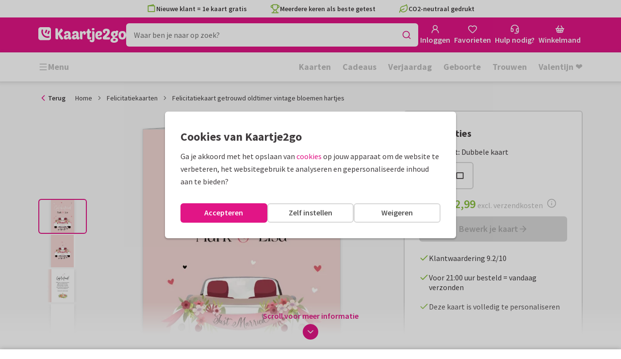

--- FILE ---
content_type: text/css
request_url: https://assets.kaartje2go.nl/assets/css/theme.2a28d65acae507d4959.css
body_size: 3133
content:
:root{--font-body:"Source Sans Pro","Source Fallback",system-ui,-apple-system,Segoe UI,Roboto,Ubuntu,Cantarell,Noto Sans,sans-serif;--font-weight-normal:400;--font-weight-semibold:600;--font-weight-bold:700;--text-xs:0.75rem;--text-sm:0.875rem;--text-base:1rem;--text-md:1.125rem;--text-lg:1.25rem;--text-xl:1.5rem;--text-2xl:1.75rem;--text-3xl:2rem;--text-4xl:2.25rem;--text-5xl:2.5rem;--text-6xl:2.75rem;--text-7xl:3rem;--text-xs--line-height:1.5;--text-sm--line-height:1.5;--text-base--line-height:1.5;--text-md--line-height:1.5;--text-lg--line-height:1.5;--text-xl--line-height:1.5;--text-2xl--line-height:1.25;--text-3xl--line-height:1.125;--text-4xl--line-height:1.125;--text-5xl--line-height:1;--text-6xl--line-height:1;--text-7xl--line-height:1;--radius-xs:0.125rem;--radius-sm:0.25rem;--radius-md:0.375rem;--radius-lg:0.5rem;--radius-xl:0.75rem;--radius-2xl:1rem;--radius-3xl:1.5rem;--radius-4xl:2rem;--spacing:.25rem;--color-emerald-700:#078763}.font-body{font-family:var(--font-body)}.font-normal{font-weight:var(--font-weight-normal)}.font-semibold{font-weight:var(--font-weight-semibold)}.font-bold{font-weight:var(--font-weight-bold)}.text-xs{font-size:var(--text-xs);line-height:var(--leading,var(--text-xs--line-height))}.text-sm{font-size:var(--text-sm);line-height:var(--leading,var(--text-sm--line-height))}.text-base{font-size:var(--text-base);line-height:var(--leading,var(--text-base--line-height))}.text-md{font-size:var(--text-md);line-height:var(--leading,var(--text-md--line-height))}.text-lg{font-size:var(--text-lg);line-height:var(--leading,var(--text-lg--line-height))}.text-xl{font-size:var(--text-xl);line-height:var(--leading,var(--text-xl--line-height))}.text-2xl{font-size:var(--text-2xl);line-height:var(--leading,var(--text-2xl--line-height))}.text-3xl{font-size:var(--text-3xl);line-height:var(--leading,var(--text-3xl--line-height))}.text-4xl{font-size:var(--text-4xl);line-height:var(--leading,var(--text-4xl--line-height))}.text-5xl{font-size:var(--text-5xl);line-height:var(--leading,var(--text-5xl--line-height))}.text-left{text-align:left}.text-center{text-align:center}.text-right{text-align:right}.leading-none{--leading:1;line-height:1}.leading-1{--leading:calc(var(--spacing)*1);line-height:calc(var(--spacing)*1)}.leading-2{--leading:calc(var(--spacing)*2);line-height:calc(var(--spacing)*2)}.leading-3{--leading:calc(var(--spacing)*3);line-height:calc(var(--spacing)*3)}.leading-4{--leading:calc(var(--spacing)*4);line-height:calc(var(--spacing)*4)}.leading-5{--leading:calc(var(--spacing)*5);line-height:calc(var(--spacing)*5)}.leading-6{--leading:calc(var(--spacing)*6);line-height:calc(var(--spacing)*6)}.leading-7{--leading:calc(var(--spacing)*7);line-height:calc(var(--spacing)*7)}.leading-8{--leading:calc(var(--spacing)*8);line-height:calc(var(--spacing)*8)}.m-0{margin:calc(var(--spacing)*0)}.mt-0{margin-top:calc(var(--spacing)*0)}.mr-0{margin-right:calc(var(--spacing)*0)}.mb-0{margin-bottom:calc(var(--spacing)*0)}.ml-0,.mx-0{margin-left:calc(var(--spacing)*0)}.mx-0{margin-right:calc(var(--spacing)*0)}.my-0{margin-bottom:calc(var(--spacing)*0);margin-top:calc(var(--spacing)*0)}.m-1{margin:calc(var(--spacing)*1)}.mt-1{margin-top:calc(var(--spacing)*1)}.mr-1{margin-right:calc(var(--spacing)*1)}.mb-1{margin-bottom:calc(var(--spacing)*1)}.ml-1,.mx-1{margin-left:calc(var(--spacing)*1)}.mx-1{margin-right:calc(var(--spacing)*1)}.my-1{margin-bottom:calc(var(--spacing)*1);margin-top:calc(var(--spacing)*1)}.m-2{margin:calc(var(--spacing)*2)}.mt-2{margin-top:calc(var(--spacing)*2)}.mr-2{margin-right:calc(var(--spacing)*2)}.mb-2{margin-bottom:calc(var(--spacing)*2)}.ml-2,.mx-2{margin-left:calc(var(--spacing)*2)}.mx-2{margin-right:calc(var(--spacing)*2)}.my-2{margin-bottom:calc(var(--spacing)*2);margin-top:calc(var(--spacing)*2)}.m-3{margin:calc(var(--spacing)*3)}.mt-3{margin-top:calc(var(--spacing)*3)}.mr-3{margin-right:calc(var(--spacing)*3)}.mb-3{margin-bottom:calc(var(--spacing)*3)}.ml-3,.mx-3{margin-left:calc(var(--spacing)*3)}.mx-3{margin-right:calc(var(--spacing)*3)}.my-3{margin-bottom:calc(var(--spacing)*3);margin-top:calc(var(--spacing)*3)}.m-4{margin:calc(var(--spacing)*4)}.mt-4{margin-top:calc(var(--spacing)*4)}.mr-4{margin-right:calc(var(--spacing)*4)}.mb-4{margin-bottom:calc(var(--spacing)*4)}.ml-4,.mx-4{margin-left:calc(var(--spacing)*4)}.mx-4{margin-right:calc(var(--spacing)*4)}.my-4{margin-bottom:calc(var(--spacing)*4);margin-top:calc(var(--spacing)*4)}.m-5{margin:calc(var(--spacing)*5)}.mt-5{margin-top:calc(var(--spacing)*5)}.mr-5{margin-right:calc(var(--spacing)*5)}.mb-5{margin-bottom:calc(var(--spacing)*5)}.ml-5,.mx-5{margin-left:calc(var(--spacing)*5)}.mx-5{margin-right:calc(var(--spacing)*5)}.my-5{margin-bottom:calc(var(--spacing)*5);margin-top:calc(var(--spacing)*5)}.m-6{margin:calc(var(--spacing)*6)}.mt-6{margin-top:calc(var(--spacing)*6)}.mr-6{margin-right:calc(var(--spacing)*6)}.mb-6{margin-bottom:calc(var(--spacing)*6)}.ml-6,.mx-6{margin-left:calc(var(--spacing)*6)}.mx-6{margin-right:calc(var(--spacing)*6)}.my-6{margin-bottom:calc(var(--spacing)*6);margin-top:calc(var(--spacing)*6)}.m-7{margin:calc(var(--spacing)*7)}.mt-7{margin-top:calc(var(--spacing)*7)}.mr-7{margin-right:calc(var(--spacing)*7)}.mb-7{margin-bottom:calc(var(--spacing)*7)}.ml-7,.mx-7{margin-left:calc(var(--spacing)*7)}.mx-7{margin-right:calc(var(--spacing)*7)}.my-7{margin-bottom:calc(var(--spacing)*7);margin-top:calc(var(--spacing)*7)}.m-8{margin:calc(var(--spacing)*8)}.mt-8{margin-top:calc(var(--spacing)*8)}.mr-8{margin-right:calc(var(--spacing)*8)}.mb-8{margin-bottom:calc(var(--spacing)*8)}.ml-8,.mx-8{margin-left:calc(var(--spacing)*8)}.mx-8{margin-right:calc(var(--spacing)*8)}.my-8{margin-bottom:calc(var(--spacing)*8);margin-top:calc(var(--spacing)*8)}.m-9{margin:calc(var(--spacing)*9)}.mt-9{margin-top:calc(var(--spacing)*9)}.mr-9{margin-right:calc(var(--spacing)*9)}.mb-9{margin-bottom:calc(var(--spacing)*9)}.ml-9,.mx-9{margin-left:calc(var(--spacing)*9)}.mx-9{margin-right:calc(var(--spacing)*9)}.my-9{margin-bottom:calc(var(--spacing)*9);margin-top:calc(var(--spacing)*9)}.m-10{margin:calc(var(--spacing)*10)}.mt-10{margin-top:calc(var(--spacing)*10)}.mr-10{margin-right:calc(var(--spacing)*10)}.mb-10{margin-bottom:calc(var(--spacing)*10)}.ml-10,.mx-10{margin-left:calc(var(--spacing)*10)}.mx-10{margin-right:calc(var(--spacing)*10)}.my-10{margin-bottom:calc(var(--spacing)*10);margin-top:calc(var(--spacing)*10)}.m-11{margin:calc(var(--spacing)*11)}.mt-11{margin-top:calc(var(--spacing)*11)}.mr-11{margin-right:calc(var(--spacing)*11)}.mb-11{margin-bottom:calc(var(--spacing)*11)}.ml-11,.mx-11{margin-left:calc(var(--spacing)*11)}.mx-11{margin-right:calc(var(--spacing)*11)}.my-11{margin-bottom:calc(var(--spacing)*11);margin-top:calc(var(--spacing)*11)}.m-12{margin:calc(var(--spacing)*12)}.mt-12{margin-top:calc(var(--spacing)*12)}.mr-12{margin-right:calc(var(--spacing)*12)}.mb-12{margin-bottom:calc(var(--spacing)*12)}.ml-12,.mx-12{margin-left:calc(var(--spacing)*12)}.mx-12{margin-right:calc(var(--spacing)*12)}.my-12{margin-bottom:calc(var(--spacing)*12);margin-top:calc(var(--spacing)*12)}.mt-auto{margin-top:auto}.mr-auto{margin-right:auto}.mb-auto{margin-bottom:auto}.ml-auto,.mx-auto{margin-left:auto}.mx-auto{margin-right:auto}.my-auto{margin-bottom:auto;margin-top:auto}.p-0{padding:calc(var(--spacing)*0)}.pt-0{padding-top:calc(var(--spacing)*0)}.pr-0{padding-right:calc(var(--spacing)*0)}.pb-0{padding-bottom:calc(var(--spacing)*0)}.pl-0,.px-0{padding-left:calc(var(--spacing)*0)}.px-0{padding-right:calc(var(--spacing)*0)}.py-0{padding-bottom:calc(var(--spacing)*0);padding-top:calc(var(--spacing)*0)}.p-1{padding:calc(var(--spacing)*1)}.pt-1{padding-top:calc(var(--spacing)*1)}.pr-1{padding-right:calc(var(--spacing)*1)}.pb-1{padding-bottom:calc(var(--spacing)*1)}.pl-1,.px-1{padding-left:calc(var(--spacing)*1)}.px-1{padding-right:calc(var(--spacing)*1)}.py-1{padding-bottom:calc(var(--spacing)*1);padding-top:calc(var(--spacing)*1)}.p-2{padding:calc(var(--spacing)*2)}.pt-2{padding-top:calc(var(--spacing)*2)}.pr-2{padding-right:calc(var(--spacing)*2)}.pb-2{padding-bottom:calc(var(--spacing)*2)}.pl-2,.px-2{padding-left:calc(var(--spacing)*2)}.px-2{padding-right:calc(var(--spacing)*2)}.py-2{padding-bottom:calc(var(--spacing)*2);padding-top:calc(var(--spacing)*2)}.p-3{padding:calc(var(--spacing)*3)}.pt-3{padding-top:calc(var(--spacing)*3)}.pr-3{padding-right:calc(var(--spacing)*3)}.pb-3{padding-bottom:calc(var(--spacing)*3)}.pl-3,.px-3{padding-left:calc(var(--spacing)*3)}.px-3{padding-right:calc(var(--spacing)*3)}.py-3{padding-bottom:calc(var(--spacing)*3);padding-top:calc(var(--spacing)*3)}.p-4{padding:calc(var(--spacing)*4)}.pt-4{padding-top:calc(var(--spacing)*4)}.pr-4{padding-right:calc(var(--spacing)*4)}.pb-4{padding-bottom:calc(var(--spacing)*4)}.pl-4,.px-4{padding-left:calc(var(--spacing)*4)}.px-4{padding-right:calc(var(--spacing)*4)}.py-4{padding-bottom:calc(var(--spacing)*4);padding-top:calc(var(--spacing)*4)}.p-5{padding:calc(var(--spacing)*5)}.pt-5{padding-top:calc(var(--spacing)*5)}.pr-5{padding-right:calc(var(--spacing)*5)}.pb-5{padding-bottom:calc(var(--spacing)*5)}.pl-5,.px-5{padding-left:calc(var(--spacing)*5)}.px-5{padding-right:calc(var(--spacing)*5)}.py-5{padding-bottom:calc(var(--spacing)*5);padding-top:calc(var(--spacing)*5)}.p-6{padding:calc(var(--spacing)*6)}.pt-6{padding-top:calc(var(--spacing)*6)}.pr-6{padding-right:calc(var(--spacing)*6)}.pb-6{padding-bottom:calc(var(--spacing)*6)}.pl-6,.px-6{padding-left:calc(var(--spacing)*6)}.px-6{padding-right:calc(var(--spacing)*6)}.py-6{padding-bottom:calc(var(--spacing)*6);padding-top:calc(var(--spacing)*6)}.p-7{padding:calc(var(--spacing)*7)}.pt-7{padding-top:calc(var(--spacing)*7)}.pr-7{padding-right:calc(var(--spacing)*7)}.pb-7{padding-bottom:calc(var(--spacing)*7)}.pl-7,.px-7{padding-left:calc(var(--spacing)*7)}.px-7{padding-right:calc(var(--spacing)*7)}.py-7{padding-bottom:calc(var(--spacing)*7);padding-top:calc(var(--spacing)*7)}.p-8{padding:calc(var(--spacing)*8)}.pt-8{padding-top:calc(var(--spacing)*8)}.pr-8{padding-right:calc(var(--spacing)*8)}.pb-8{padding-bottom:calc(var(--spacing)*8)}.pl-8,.px-8{padding-left:calc(var(--spacing)*8)}.px-8{padding-right:calc(var(--spacing)*8)}.py-8{padding-bottom:calc(var(--spacing)*8);padding-top:calc(var(--spacing)*8)}.p-9{padding:calc(var(--spacing)*9)}.pt-9{padding-top:calc(var(--spacing)*9)}.pr-9{padding-right:calc(var(--spacing)*9)}.pb-9{padding-bottom:calc(var(--spacing)*9)}.pl-9,.px-9{padding-left:calc(var(--spacing)*9)}.px-9{padding-right:calc(var(--spacing)*9)}.py-9{padding-bottom:calc(var(--spacing)*9);padding-top:calc(var(--spacing)*9)}.p-10{padding:calc(var(--spacing)*10)}.pt-10{padding-top:calc(var(--spacing)*10)}.pr-10{padding-right:calc(var(--spacing)*10)}.pb-10{padding-bottom:calc(var(--spacing)*10)}.pl-10,.px-10{padding-left:calc(var(--spacing)*10)}.px-10{padding-right:calc(var(--spacing)*10)}.py-10{padding-bottom:calc(var(--spacing)*10);padding-top:calc(var(--spacing)*10)}.p-11{padding:calc(var(--spacing)*11)}.pt-11{padding-top:calc(var(--spacing)*11)}.pr-11{padding-right:calc(var(--spacing)*11)}.pb-11{padding-bottom:calc(var(--spacing)*11)}.pl-11,.px-11{padding-left:calc(var(--spacing)*11)}.px-11{padding-right:calc(var(--spacing)*11)}.py-11{padding-bottom:calc(var(--spacing)*11);padding-top:calc(var(--spacing)*11)}.p-12{padding:calc(var(--spacing)*12)}.pt-12{padding-top:calc(var(--spacing)*12)}.pr-12{padding-right:calc(var(--spacing)*12)}.pb-12{padding-bottom:calc(var(--spacing)*12)}.pl-12,.px-12{padding-left:calc(var(--spacing)*12)}.px-12{padding-right:calc(var(--spacing)*12)}.py-12{padding-bottom:calc(var(--spacing)*12);padding-top:calc(var(--spacing)*12)}.pt-auto{padding-top:auto}.pr-auto{padding-right:auto}.pb-auto{padding-bottom:auto}.pl-auto,.px-auto{padding-left:auto}.px-auto{padding-right:auto}.py-auto{padding-bottom:auto;padding-top:auto}.gap-0{gap:calc(var(--spacing)*0)}.gap-1{gap:calc(var(--spacing)*1)}.gap-2{gap:calc(var(--spacing)*2)}.gap-3{gap:calc(var(--spacing)*3)}.gap-4{gap:calc(var(--spacing)*4)}.gap-5{gap:calc(var(--spacing)*5)}.gap-6{gap:calc(var(--spacing)*6)}.gap-7{gap:calc(var(--spacing)*7)}.gap-8{gap:calc(var(--spacing)*8)}.gap-x-0{-moz-column-gap:calc(var(--spacing)*0);column-gap:calc(var(--spacing)*0)}.gap-x-1{-moz-column-gap:calc(var(--spacing)*1);column-gap:calc(var(--spacing)*1)}.gap-x-2{-moz-column-gap:calc(var(--spacing)*2);column-gap:calc(var(--spacing)*2)}.gap-x-3{-moz-column-gap:calc(var(--spacing)*3);column-gap:calc(var(--spacing)*3)}.gap-x-4{-moz-column-gap:calc(var(--spacing)*4);column-gap:calc(var(--spacing)*4)}.gap-x-5{-moz-column-gap:calc(var(--spacing)*5);column-gap:calc(var(--spacing)*5)}.gap-x-6{-moz-column-gap:calc(var(--spacing)*6);column-gap:calc(var(--spacing)*6)}.gap-x-7{-moz-column-gap:calc(var(--spacing)*7);column-gap:calc(var(--spacing)*7)}.gap-x-8{-moz-column-gap:calc(var(--spacing)*8);column-gap:calc(var(--spacing)*8)}.gap-y-0{row-gap:calc(var(--spacing)*0)}.gap-y-1{row-gap:calc(var(--spacing)*1)}.gap-y-2{row-gap:calc(var(--spacing)*2)}.gap-y-3{row-gap:calc(var(--spacing)*3)}.gap-y-4{row-gap:calc(var(--spacing)*4)}.gap-y-5{row-gap:calc(var(--spacing)*5)}.gap-y-6{row-gap:calc(var(--spacing)*6)}.gap-y-7{row-gap:calc(var(--spacing)*7)}.gap-y-8{row-gap:calc(var(--spacing)*8)}.items-center{align-items:center}.items-start{align-items:flex-start}.items-end{align-items:flex-end}.justify-center{justify-content:center}.justify-start{justify-content:flex-start}.justify-end{justify-content:flex-end}.justify-between{justify-content:space-between}.justify-around{justify-content:space-around}.flex-row{flex-direction:row}.flex-row-reverse{flex-direction:row-reverse}.flex-col{flex-direction:column}.flex-col-reverse{flex-direction:column-reverse}.flex-wrap{flex-wrap:wrap}.flex-wrap-reverse{flex-wrap:wrap-reverse}.box-content{box-sizing:initial}.shrink-0{flex-shrink:0}.grow{flex-grow:1}.order-last{order:calc(infinity)}.whitespace-nowrap{white-space:nowrap}.inline{display:inline}.block{display:block}.object-contain{object-fit:contain}.object-cover{object-fit:cover}.relative{position:relative}.absolute{position:absolute}.inset-0{bottom:0;left:0;right:0;top:0}.rounded-xs{border-radius:var(--radius-xs)}.rounded-sm{border-radius:var(--radius-sm)}.rounded-md{border-radius:var(--radius-md)}.rounded-lg{border-radius:var(--radius-lg)}.rounded-xl{border-radius:var(--radius-xl)}.rounded-2xl{border-radius:var(--radius-2xl)}.rounded-3xl{border-radius:var(--radius-3xl)}.rounded-4xl{border-radius:var(--radius-4xl)}.size-0{height:calc(var(--spacing)*0);width:calc(var(--spacing)*0)}.size-1{height:calc(var(--spacing)*1);width:calc(var(--spacing)*1)}.size-2{height:calc(var(--spacing)*2);width:calc(var(--spacing)*2)}.size-3{height:calc(var(--spacing)*3);width:calc(var(--spacing)*3)}.size-4{height:calc(var(--spacing)*4);width:calc(var(--spacing)*4)}.size-5{height:calc(var(--spacing)*5);width:calc(var(--spacing)*5)}.size-6{height:calc(var(--spacing)*6);width:calc(var(--spacing)*6)}.size-7{height:calc(var(--spacing)*7);width:calc(var(--spacing)*7)}.size-8{height:calc(var(--spacing)*8);width:calc(var(--spacing)*8)}.h-full{height:100%}.w-full{width:100%}.size-full{height:100%;width:100%}.aspect-square{aspect-ratio:1/1}.cursor-pointer{cursor:pointer}.fill-current{fill:currentColor}.bg-theme{background-color:var(--color-theme)}.aspect-square-legacy{height:0;padding-top:100%;position:relative}@media (min-width:23.75rem){.xs\:font-normal{font-weight:var(--font-weight-normal)}.xs\:font-semibold{font-weight:var(--font-weight-semibold)}.xs\:font-bold{font-weight:var(--font-weight-bold)}.xs\:text-xs{font-size:var(--text-xs);line-height:var(--leading,var(--text-xs--line-height))}.xs\:text-sm{font-size:var(--text-sm);line-height:var(--leading,var(--text-sm--line-height))}.xs\:text-base{font-size:var(--text-base);line-height:var(--leading,var(--text-base--line-height))}.xs\:text-md{font-size:var(--text-md);line-height:var(--leading,var(--text-md--line-height))}.xs\:text-lg{font-size:var(--text-lg);line-height:var(--leading,var(--text-lg--line-height))}.xs\:text-xl{font-size:var(--text-xl);line-height:var(--leading,var(--text-xl--line-height))}.xs\:text-2xl{font-size:var(--text-2xl);line-height:var(--leading,var(--text-2xl--line-height))}.xs\:text-3xl{font-size:var(--text-3xl);line-height:var(--leading,var(--text-3xl--line-height))}.xs\:text-4xl{font-size:var(--text-4xl);line-height:var(--leading,var(--text-4xl--line-height))}.xs\:text-5xl{font-size:var(--text-5xl);line-height:var(--leading,var(--text-5xl--line-height))}.xs\:text-left{text-align:left}.xs\:text-center{text-align:center}.xs\:text-right{text-align:right}.xs\:m-0{margin:calc(var(--spacing)*0)}.xs\:mt-0{margin-top:calc(var(--spacing)*0)}.xs\:mr-0{margin-right:calc(var(--spacing)*0)}.xs\:mb-0{margin-bottom:calc(var(--spacing)*0)}.xs\:ml-0,.xs\:mx-0{margin-left:calc(var(--spacing)*0)}.xs\:mx-0{margin-right:calc(var(--spacing)*0)}.xs\:my-0{margin-bottom:calc(var(--spacing)*0);margin-top:calc(var(--spacing)*0)}.xs\:m-1{margin:calc(var(--spacing)*1)}.xs\:mt-1{margin-top:calc(var(--spacing)*1)}.xs\:mr-1{margin-right:calc(var(--spacing)*1)}.xs\:mb-1{margin-bottom:calc(var(--spacing)*1)}.xs\:ml-1,.xs\:mx-1{margin-left:calc(var(--spacing)*1)}.xs\:mx-1{margin-right:calc(var(--spacing)*1)}.xs\:my-1{margin-bottom:calc(var(--spacing)*1);margin-top:calc(var(--spacing)*1)}.xs\:m-2{margin:calc(var(--spacing)*2)}.xs\:mt-2{margin-top:calc(var(--spacing)*2)}.xs\:mr-2{margin-right:calc(var(--spacing)*2)}.xs\:mb-2{margin-bottom:calc(var(--spacing)*2)}.xs\:ml-2,.xs\:mx-2{margin-left:calc(var(--spacing)*2)}.xs\:mx-2{margin-right:calc(var(--spacing)*2)}.xs\:my-2{margin-bottom:calc(var(--spacing)*2);margin-top:calc(var(--spacing)*2)}.xs\:m-3{margin:calc(var(--spacing)*3)}.xs\:mt-3{margin-top:calc(var(--spacing)*3)}.xs\:mr-3{margin-right:calc(var(--spacing)*3)}.xs\:mb-3{margin-bottom:calc(var(--spacing)*3)}.xs\:ml-3,.xs\:mx-3{margin-left:calc(var(--spacing)*3)}.xs\:mx-3{margin-right:calc(var(--spacing)*3)}.xs\:my-3{margin-bottom:calc(var(--spacing)*3);margin-top:calc(var(--spacing)*3)}.xs\:m-4{margin:calc(var(--spacing)*4)}.xs\:mt-4{margin-top:calc(var(--spacing)*4)}.xs\:mr-4{margin-right:calc(var(--spacing)*4)}.xs\:mb-4{margin-bottom:calc(var(--spacing)*4)}.xs\:ml-4,.xs\:mx-4{margin-left:calc(var(--spacing)*4)}.xs\:mx-4{margin-right:calc(var(--spacing)*4)}.xs\:my-4{margin-bottom:calc(var(--spacing)*4);margin-top:calc(var(--spacing)*4)}.xs\:m-5{margin:calc(var(--spacing)*5)}.xs\:mt-5{margin-top:calc(var(--spacing)*5)}.xs\:mr-5{margin-right:calc(var(--spacing)*5)}.xs\:mb-5{margin-bottom:calc(var(--spacing)*5)}.xs\:ml-5,.xs\:mx-5{margin-left:calc(var(--spacing)*5)}.xs\:mx-5{margin-right:calc(var(--spacing)*5)}.xs\:my-5{margin-bottom:calc(var(--spacing)*5);margin-top:calc(var(--spacing)*5)}.xs\:m-6{margin:calc(var(--spacing)*6)}.xs\:mt-6{margin-top:calc(var(--spacing)*6)}.xs\:mr-6{margin-right:calc(var(--spacing)*6)}.xs\:mb-6{margin-bottom:calc(var(--spacing)*6)}.xs\:ml-6,.xs\:mx-6{margin-left:calc(var(--spacing)*6)}.xs\:mx-6{margin-right:calc(var(--spacing)*6)}.xs\:my-6{margin-bottom:calc(var(--spacing)*6);margin-top:calc(var(--spacing)*6)}.xs\:m-7{margin:calc(var(--spacing)*7)}.xs\:mt-7{margin-top:calc(var(--spacing)*7)}.xs\:mr-7{margin-right:calc(var(--spacing)*7)}.xs\:mb-7{margin-bottom:calc(var(--spacing)*7)}.xs\:ml-7,.xs\:mx-7{margin-left:calc(var(--spacing)*7)}.xs\:mx-7{margin-right:calc(var(--spacing)*7)}.xs\:my-7{margin-bottom:calc(var(--spacing)*7);margin-top:calc(var(--spacing)*7)}.xs\:m-8{margin:calc(var(--spacing)*8)}.xs\:mt-8{margin-top:calc(var(--spacing)*8)}.xs\:mr-8{margin-right:calc(var(--spacing)*8)}.xs\:mb-8{margin-bottom:calc(var(--spacing)*8)}.xs\:ml-8,.xs\:mx-8{margin-left:calc(var(--spacing)*8)}.xs\:mx-8{margin-right:calc(var(--spacing)*8)}.xs\:my-8{margin-bottom:calc(var(--spacing)*8);margin-top:calc(var(--spacing)*8)}.xs\:m-9{margin:calc(var(--spacing)*9)}.xs\:mt-9{margin-top:calc(var(--spacing)*9)}.xs\:mr-9{margin-right:calc(var(--spacing)*9)}.xs\:mb-9{margin-bottom:calc(var(--spacing)*9)}.xs\:ml-9,.xs\:mx-9{margin-left:calc(var(--spacing)*9)}.xs\:mx-9{margin-right:calc(var(--spacing)*9)}.xs\:my-9{margin-bottom:calc(var(--spacing)*9);margin-top:calc(var(--spacing)*9)}.xs\:m-10{margin:calc(var(--spacing)*10)}.xs\:mt-10{margin-top:calc(var(--spacing)*10)}.xs\:mr-10{margin-right:calc(var(--spacing)*10)}.xs\:mb-10{margin-bottom:calc(var(--spacing)*10)}.xs\:ml-10,.xs\:mx-10{margin-left:calc(var(--spacing)*10)}.xs\:mx-10{margin-right:calc(var(--spacing)*10)}.xs\:my-10{margin-bottom:calc(var(--spacing)*10);margin-top:calc(var(--spacing)*10)}.xs\:m-11{margin:calc(var(--spacing)*11)}.xs\:mt-11{margin-top:calc(var(--spacing)*11)}.xs\:mr-11{margin-right:calc(var(--spacing)*11)}.xs\:mb-11{margin-bottom:calc(var(--spacing)*11)}.xs\:ml-11,.xs\:mx-11{margin-left:calc(var(--spacing)*11)}.xs\:mx-11{margin-right:calc(var(--spacing)*11)}.xs\:my-11{margin-bottom:calc(var(--spacing)*11);margin-top:calc(var(--spacing)*11)}.xs\:m-12{margin:calc(var(--spacing)*12)}.xs\:mt-12{margin-top:calc(var(--spacing)*12)}.xs\:mr-12{margin-right:calc(var(--spacing)*12)}.xs\:mb-12{margin-bottom:calc(var(--spacing)*12)}.xs\:ml-12,.xs\:mx-12{margin-left:calc(var(--spacing)*12)}.xs\:mx-12{margin-right:calc(var(--spacing)*12)}.xs\:my-12{margin-bottom:calc(var(--spacing)*12);margin-top:calc(var(--spacing)*12)}.xs\:mt-auto{margin-top:auto}.xs\:mr-auto{margin-right:auto}.xs\:mb-auto{margin-bottom:auto}.xs\:ml-auto,.xs\:mx-auto{margin-left:auto}.xs\:mx-auto{margin-right:auto}.xs\:my-auto{margin-bottom:auto;margin-top:auto}.xs\:p-0{padding:calc(var(--spacing)*0)}.xs\:pt-0{padding-top:calc(var(--spacing)*0)}.xs\:pr-0{padding-right:calc(var(--spacing)*0)}.xs\:pb-0{padding-bottom:calc(var(--spacing)*0)}.xs\:pl-0,.xs\:px-0{padding-left:calc(var(--spacing)*0)}.xs\:px-0{padding-right:calc(var(--spacing)*0)}.xs\:py-0{padding-bottom:calc(var(--spacing)*0);padding-top:calc(var(--spacing)*0)}.xs\:p-1{padding:calc(var(--spacing)*1)}.xs\:pt-1{padding-top:calc(var(--spacing)*1)}.xs\:pr-1{padding-right:calc(var(--spacing)*1)}.xs\:pb-1{padding-bottom:calc(var(--spacing)*1)}.xs\:pl-1,.xs\:px-1{padding-left:calc(var(--spacing)*1)}.xs\:px-1{padding-right:calc(var(--spacing)*1)}.xs\:py-1{padding-bottom:calc(var(--spacing)*1);padding-top:calc(var(--spacing)*1)}.xs\:p-2{padding:calc(var(--spacing)*2)}.xs\:pt-2{padding-top:calc(var(--spacing)*2)}.xs\:pr-2{padding-right:calc(var(--spacing)*2)}.xs\:pb-2{padding-bottom:calc(var(--spacing)*2)}.xs\:pl-2,.xs\:px-2{padding-left:calc(var(--spacing)*2)}.xs\:px-2{padding-right:calc(var(--spacing)*2)}.xs\:py-2{padding-bottom:calc(var(--spacing)*2);padding-top:calc(var(--spacing)*2)}.xs\:p-3{padding:calc(var(--spacing)*3)}.xs\:pt-3{padding-top:calc(var(--spacing)*3)}.xs\:pr-3{padding-right:calc(var(--spacing)*3)}.xs\:pb-3{padding-bottom:calc(var(--spacing)*3)}.xs\:pl-3,.xs\:px-3{padding-left:calc(var(--spacing)*3)}.xs\:px-3{padding-right:calc(var(--spacing)*3)}.xs\:py-3{padding-bottom:calc(var(--spacing)*3);padding-top:calc(var(--spacing)*3)}.xs\:p-4{padding:calc(var(--spacing)*4)}.xs\:pt-4{padding-top:calc(var(--spacing)*4)}.xs\:pr-4{padding-right:calc(var(--spacing)*4)}.xs\:pb-4{padding-bottom:calc(var(--spacing)*4)}.xs\:pl-4,.xs\:px-4{padding-left:calc(var(--spacing)*4)}.xs\:px-4{padding-right:calc(var(--spacing)*4)}.xs\:py-4{padding-bottom:calc(var(--spacing)*4);padding-top:calc(var(--spacing)*4)}.xs\:p-5{padding:calc(var(--spacing)*5)}.xs\:pt-5{padding-top:calc(var(--spacing)*5)}.xs\:pr-5{padding-right:calc(var(--spacing)*5)}.xs\:pb-5{padding-bottom:calc(var(--spacing)*5)}.xs\:pl-5,.xs\:px-5{padding-left:calc(var(--spacing)*5)}.xs\:px-5{padding-right:calc(var(--spacing)*5)}.xs\:py-5{padding-bottom:calc(var(--spacing)*5);padding-top:calc(var(--spacing)*5)}.xs\:p-6{padding:calc(var(--spacing)*6)}.xs\:pt-6{padding-top:calc(var(--spacing)*6)}.xs\:pr-6{padding-right:calc(var(--spacing)*6)}.xs\:pb-6{padding-bottom:calc(var(--spacing)*6)}.xs\:pl-6,.xs\:px-6{padding-left:calc(var(--spacing)*6)}.xs\:px-6{padding-right:calc(var(--spacing)*6)}.xs\:py-6{padding-bottom:calc(var(--spacing)*6);padding-top:calc(var(--spacing)*6)}.xs\:p-7{padding:calc(var(--spacing)*7)}.xs\:pt-7{padding-top:calc(var(--spacing)*7)}.xs\:pr-7{padding-right:calc(var(--spacing)*7)}.xs\:pb-7{padding-bottom:calc(var(--spacing)*7)}.xs\:pl-7,.xs\:px-7{padding-left:calc(var(--spacing)*7)}.xs\:px-7{padding-right:calc(var(--spacing)*7)}.xs\:py-7{padding-bottom:calc(var(--spacing)*7);padding-top:calc(var(--spacing)*7)}.xs\:p-8{padding:calc(var(--spacing)*8)}.xs\:pt-8{padding-top:calc(var(--spacing)*8)}.xs\:pr-8{padding-right:calc(var(--spacing)*8)}.xs\:pb-8{padding-bottom:calc(var(--spacing)*8)}.xs\:pl-8,.xs\:px-8{padding-left:calc(var(--spacing)*8)}.xs\:px-8{padding-right:calc(var(--spacing)*8)}.xs\:py-8{padding-bottom:calc(var(--spacing)*8);padding-top:calc(var(--spacing)*8)}.xs\:p-9{padding:calc(var(--spacing)*9)}.xs\:pt-9{padding-top:calc(var(--spacing)*9)}.xs\:pr-9{padding-right:calc(var(--spacing)*9)}.xs\:pb-9{padding-bottom:calc(var(--spacing)*9)}.xs\:pl-9,.xs\:px-9{padding-left:calc(var(--spacing)*9)}.xs\:px-9{padding-right:calc(var(--spacing)*9)}.xs\:py-9{padding-bottom:calc(var(--spacing)*9);padding-top:calc(var(--spacing)*9)}.xs\:p-10{padding:calc(var(--spacing)*10)}.xs\:pt-10{padding-top:calc(var(--spacing)*10)}.xs\:pr-10{padding-right:calc(var(--spacing)*10)}.xs\:pb-10{padding-bottom:calc(var(--spacing)*10)}.xs\:pl-10,.xs\:px-10{padding-left:calc(var(--spacing)*10)}.xs\:px-10{padding-right:calc(var(--spacing)*10)}.xs\:py-10{padding-bottom:calc(var(--spacing)*10);padding-top:calc(var(--spacing)*10)}.xs\:p-11{padding:calc(var(--spacing)*11)}.xs\:pt-11{padding-top:calc(var(--spacing)*11)}.xs\:pr-11{padding-right:calc(var(--spacing)*11)}.xs\:pb-11{padding-bottom:calc(var(--spacing)*11)}.xs\:pl-11,.xs\:px-11{padding-left:calc(var(--spacing)*11)}.xs\:px-11{padding-right:calc(var(--spacing)*11)}.xs\:py-11{padding-bottom:calc(var(--spacing)*11);padding-top:calc(var(--spacing)*11)}.xs\:p-12{padding:calc(var(--spacing)*12)}.xs\:pt-12{padding-top:calc(var(--spacing)*12)}.xs\:pr-12{padding-right:calc(var(--spacing)*12)}.xs\:pb-12{padding-bottom:calc(var(--spacing)*12)}.xs\:pl-12,.xs\:px-12{padding-left:calc(var(--spacing)*12)}.xs\:px-12{padding-right:calc(var(--spacing)*12)}.xs\:py-12{padding-bottom:calc(var(--spacing)*12);padding-top:calc(var(--spacing)*12)}.xs\:pt-auto{padding-top:auto}.xs\:pr-auto{padding-right:auto}.xs\:pb-auto{padding-bottom:auto}.xs\:pl-auto,.xs\:px-auto{padding-left:auto}.xs\:px-auto{padding-right:auto}.xs\:py-auto{padding-bottom:auto;padding-top:auto}.xs\:gap-0{gap:calc(var(--spacing)*0)}.xs\:gap-1{gap:calc(var(--spacing)*1)}.xs\:gap-2{gap:calc(var(--spacing)*2)}.xs\:gap-3{gap:calc(var(--spacing)*3)}.xs\:gap-4{gap:calc(var(--spacing)*4)}.xs\:gap-5{gap:calc(var(--spacing)*5)}.xs\:gap-6{gap:calc(var(--spacing)*6)}.xs\:gap-7{gap:calc(var(--spacing)*7)}.xs\:gap-8{gap:calc(var(--spacing)*8)}.xs\:gap-x-0{-moz-column-gap:calc(var(--spacing)*0);column-gap:calc(var(--spacing)*0)}.xs\:gap-x-1{-moz-column-gap:calc(var(--spacing)*1);column-gap:calc(var(--spacing)*1)}.xs\:gap-x-2{-moz-column-gap:calc(var(--spacing)*2);column-gap:calc(var(--spacing)*2)}.xs\:gap-x-3{-moz-column-gap:calc(var(--spacing)*3);column-gap:calc(var(--spacing)*3)}.xs\:gap-x-4{-moz-column-gap:calc(var(--spacing)*4);column-gap:calc(var(--spacing)*4)}.xs\:gap-x-5{-moz-column-gap:calc(var(--spacing)*5);column-gap:calc(var(--spacing)*5)}.xs\:gap-x-6{-moz-column-gap:calc(var(--spacing)*6);column-gap:calc(var(--spacing)*6)}.xs\:gap-x-7{-moz-column-gap:calc(var(--spacing)*7);column-gap:calc(var(--spacing)*7)}.xs\:gap-x-8{-moz-column-gap:calc(var(--spacing)*8);column-gap:calc(var(--spacing)*8)}.xs\:gap-y-0{row-gap:calc(var(--spacing)*0)}.xs\:gap-y-1{row-gap:calc(var(--spacing)*1)}.xs\:gap-y-2{row-gap:calc(var(--spacing)*2)}.xs\:gap-y-3{row-gap:calc(var(--spacing)*3)}.xs\:gap-y-4{row-gap:calc(var(--spacing)*4)}.xs\:gap-y-5{row-gap:calc(var(--spacing)*5)}.xs\:gap-y-6{row-gap:calc(var(--spacing)*6)}.xs\:gap-y-7{row-gap:calc(var(--spacing)*7)}.xs\:gap-y-8{row-gap:calc(var(--spacing)*8)}.xs\:items-center{align-items:center}.xs\:items-start{align-items:flex-start}.xs\:items-end{align-items:flex-end}.xs\:justify-center{justify-content:center}.xs\:justify-start{justify-content:flex-start}.xs\:justify-end{justify-content:flex-end}.xs\:justify-between{justify-content:space-between}.xs\:justify-around{justify-content:space-around}.xs\:flex-row{flex-direction:row}.xs\:flex-row-reverse{flex-direction:row-reverse}.xs\:flex-col{flex-direction:column}.xs\:flex-col-reverse{flex-direction:column-reverse}.xs\:flex-wrap{flex-wrap:wrap}.xs\:flex-wrap-reverse{flex-wrap:wrap-reverse}.xs\:size-0{height:calc(var(--spacing)*0);width:calc(var(--spacing)*0)}.xs\:size-1{height:calc(var(--spacing)*1);width:calc(var(--spacing)*1)}.xs\:size-2{height:calc(var(--spacing)*2);width:calc(var(--spacing)*2)}.xs\:size-3{height:calc(var(--spacing)*3);width:calc(var(--spacing)*3)}.xs\:size-4{height:calc(var(--spacing)*4);width:calc(var(--spacing)*4)}.xs\:size-5{height:calc(var(--spacing)*5);width:calc(var(--spacing)*5)}.xs\:size-6{height:calc(var(--spacing)*6);width:calc(var(--spacing)*6)}.xs\:size-7{height:calc(var(--spacing)*7);width:calc(var(--spacing)*7)}.xs\:size-8{height:calc(var(--spacing)*8);width:calc(var(--spacing)*8)}}@media (min-width:48rem){.sm\:font-normal{font-weight:var(--font-weight-normal)}.sm\:font-semibold{font-weight:var(--font-weight-semibold)}.sm\:font-bold{font-weight:var(--font-weight-bold)}.sm\:text-xs{font-size:var(--text-xs);line-height:var(--leading,var(--text-xs--line-height))}.sm\:text-sm{font-size:var(--text-sm);line-height:var(--leading,var(--text-sm--line-height))}.sm\:text-base{font-size:var(--text-base);line-height:var(--leading,var(--text-base--line-height))}.sm\:text-md{font-size:var(--text-md);line-height:var(--leading,var(--text-md--line-height))}.sm\:text-lg{font-size:var(--text-lg);line-height:var(--leading,var(--text-lg--line-height))}.sm\:text-xl{font-size:var(--text-xl);line-height:var(--leading,var(--text-xl--line-height))}.sm\:text-2xl{font-size:var(--text-2xl);line-height:var(--leading,var(--text-2xl--line-height))}.sm\:text-3xl{font-size:var(--text-3xl);line-height:var(--leading,var(--text-3xl--line-height))}.sm\:text-4xl{font-size:var(--text-4xl);line-height:var(--leading,var(--text-4xl--line-height))}.sm\:text-5xl{font-size:var(--text-5xl);line-height:var(--leading,var(--text-5xl--line-height))}.sm\:text-left{text-align:left}.sm\:text-center{text-align:center}.sm\:text-right{text-align:right}.sm\:m-0{margin:calc(var(--spacing)*0)}.sm\:mt-0{margin-top:calc(var(--spacing)*0)}.sm\:mr-0{margin-right:calc(var(--spacing)*0)}.sm\:mb-0{margin-bottom:calc(var(--spacing)*0)}.sm\:ml-0,.sm\:mx-0{margin-left:calc(var(--spacing)*0)}.sm\:mx-0{margin-right:calc(var(--spacing)*0)}.sm\:my-0{margin-bottom:calc(var(--spacing)*0);margin-top:calc(var(--spacing)*0)}.sm\:m-1{margin:calc(var(--spacing)*1)}.sm\:mt-1{margin-top:calc(var(--spacing)*1)}.sm\:mr-1{margin-right:calc(var(--spacing)*1)}.sm\:mb-1{margin-bottom:calc(var(--spacing)*1)}.sm\:ml-1,.sm\:mx-1{margin-left:calc(var(--spacing)*1)}.sm\:mx-1{margin-right:calc(var(--spacing)*1)}.sm\:my-1{margin-bottom:calc(var(--spacing)*1);margin-top:calc(var(--spacing)*1)}.sm\:m-2{margin:calc(var(--spacing)*2)}.sm\:mt-2{margin-top:calc(var(--spacing)*2)}.sm\:mr-2{margin-right:calc(var(--spacing)*2)}.sm\:mb-2{margin-bottom:calc(var(--spacing)*2)}.sm\:ml-2,.sm\:mx-2{margin-left:calc(var(--spacing)*2)}.sm\:mx-2{margin-right:calc(var(--spacing)*2)}.sm\:my-2{margin-bottom:calc(var(--spacing)*2);margin-top:calc(var(--spacing)*2)}.sm\:m-3{margin:calc(var(--spacing)*3)}.sm\:mt-3{margin-top:calc(var(--spacing)*3)}.sm\:mr-3{margin-right:calc(var(--spacing)*3)}.sm\:mb-3{margin-bottom:calc(var(--spacing)*3)}.sm\:ml-3,.sm\:mx-3{margin-left:calc(var(--spacing)*3)}.sm\:mx-3{margin-right:calc(var(--spacing)*3)}.sm\:my-3{margin-bottom:calc(var(--spacing)*3);margin-top:calc(var(--spacing)*3)}.sm\:m-4{margin:calc(var(--spacing)*4)}.sm\:mt-4{margin-top:calc(var(--spacing)*4)}.sm\:mr-4{margin-right:calc(var(--spacing)*4)}.sm\:mb-4{margin-bottom:calc(var(--spacing)*4)}.sm\:ml-4,.sm\:mx-4{margin-left:calc(var(--spacing)*4)}.sm\:mx-4{margin-right:calc(var(--spacing)*4)}.sm\:my-4{margin-bottom:calc(var(--spacing)*4);margin-top:calc(var(--spacing)*4)}.sm\:m-5{margin:calc(var(--spacing)*5)}.sm\:mt-5{margin-top:calc(var(--spacing)*5)}.sm\:mr-5{margin-right:calc(var(--spacing)*5)}.sm\:mb-5{margin-bottom:calc(var(--spacing)*5)}.sm\:ml-5,.sm\:mx-5{margin-left:calc(var(--spacing)*5)}.sm\:mx-5{margin-right:calc(var(--spacing)*5)}.sm\:my-5{margin-bottom:calc(var(--spacing)*5);margin-top:calc(var(--spacing)*5)}.sm\:m-6{margin:calc(var(--spacing)*6)}.sm\:mt-6{margin-top:calc(var(--spacing)*6)}.sm\:mr-6{margin-right:calc(var(--spacing)*6)}.sm\:mb-6{margin-bottom:calc(var(--spacing)*6)}.sm\:ml-6,.sm\:mx-6{margin-left:calc(var(--spacing)*6)}.sm\:mx-6{margin-right:calc(var(--spacing)*6)}.sm\:my-6{margin-bottom:calc(var(--spacing)*6);margin-top:calc(var(--spacing)*6)}.sm\:m-7{margin:calc(var(--spacing)*7)}.sm\:mt-7{margin-top:calc(var(--spacing)*7)}.sm\:mr-7{margin-right:calc(var(--spacing)*7)}.sm\:mb-7{margin-bottom:calc(var(--spacing)*7)}.sm\:ml-7,.sm\:mx-7{margin-left:calc(var(--spacing)*7)}.sm\:mx-7{margin-right:calc(var(--spacing)*7)}.sm\:my-7{margin-bottom:calc(var(--spacing)*7);margin-top:calc(var(--spacing)*7)}.sm\:m-8{margin:calc(var(--spacing)*8)}.sm\:mt-8{margin-top:calc(var(--spacing)*8)}.sm\:mr-8{margin-right:calc(var(--spacing)*8)}.sm\:mb-8{margin-bottom:calc(var(--spacing)*8)}.sm\:ml-8,.sm\:mx-8{margin-left:calc(var(--spacing)*8)}.sm\:mx-8{margin-right:calc(var(--spacing)*8)}.sm\:my-8{margin-bottom:calc(var(--spacing)*8);margin-top:calc(var(--spacing)*8)}.sm\:m-9{margin:calc(var(--spacing)*9)}.sm\:mt-9{margin-top:calc(var(--spacing)*9)}.sm\:mr-9{margin-right:calc(var(--spacing)*9)}.sm\:mb-9{margin-bottom:calc(var(--spacing)*9)}.sm\:ml-9,.sm\:mx-9{margin-left:calc(var(--spacing)*9)}.sm\:mx-9{margin-right:calc(var(--spacing)*9)}.sm\:my-9{margin-bottom:calc(var(--spacing)*9);margin-top:calc(var(--spacing)*9)}.sm\:m-10{margin:calc(var(--spacing)*10)}.sm\:mt-10{margin-top:calc(var(--spacing)*10)}.sm\:mr-10{margin-right:calc(var(--spacing)*10)}.sm\:mb-10{margin-bottom:calc(var(--spacing)*10)}.sm\:ml-10,.sm\:mx-10{margin-left:calc(var(--spacing)*10)}.sm\:mx-10{margin-right:calc(var(--spacing)*10)}.sm\:my-10{margin-bottom:calc(var(--spacing)*10);margin-top:calc(var(--spacing)*10)}.sm\:m-11{margin:calc(var(--spacing)*11)}.sm\:mt-11{margin-top:calc(var(--spacing)*11)}.sm\:mr-11{margin-right:calc(var(--spacing)*11)}.sm\:mb-11{margin-bottom:calc(var(--spacing)*11)}.sm\:ml-11,.sm\:mx-11{margin-left:calc(var(--spacing)*11)}.sm\:mx-11{margin-right:calc(var(--spacing)*11)}.sm\:my-11{margin-bottom:calc(var(--spacing)*11);margin-top:calc(var(--spacing)*11)}.sm\:m-12{margin:calc(var(--spacing)*12)}.sm\:mt-12{margin-top:calc(var(--spacing)*12)}.sm\:mr-12{margin-right:calc(var(--spacing)*12)}.sm\:mb-12{margin-bottom:calc(var(--spacing)*12)}.sm\:ml-12,.sm\:mx-12{margin-left:calc(var(--spacing)*12)}.sm\:mx-12{margin-right:calc(var(--spacing)*12)}.sm\:my-12{margin-bottom:calc(var(--spacing)*12);margin-top:calc(var(--spacing)*12)}.sm\:mt-auto{margin-top:auto}.sm\:mr-auto{margin-right:auto}.sm\:mb-auto{margin-bottom:auto}.sm\:ml-auto,.sm\:mx-auto{margin-left:auto}.sm\:mx-auto{margin-right:auto}.sm\:my-auto{margin-bottom:auto;margin-top:auto}.sm\:p-0{padding:calc(var(--spacing)*0)}.sm\:pt-0{padding-top:calc(var(--spacing)*0)}.sm\:pr-0{padding-right:calc(var(--spacing)*0)}.sm\:pb-0{padding-bottom:calc(var(--spacing)*0)}.sm\:pl-0,.sm\:px-0{padding-left:calc(var(--spacing)*0)}.sm\:px-0{padding-right:calc(var(--spacing)*0)}.sm\:py-0{padding-bottom:calc(var(--spacing)*0);padding-top:calc(var(--spacing)*0)}.sm\:p-1{padding:calc(var(--spacing)*1)}.sm\:pt-1{padding-top:calc(var(--spacing)*1)}.sm\:pr-1{padding-right:calc(var(--spacing)*1)}.sm\:pb-1{padding-bottom:calc(var(--spacing)*1)}.sm\:pl-1,.sm\:px-1{padding-left:calc(var(--spacing)*1)}.sm\:px-1{padding-right:calc(var(--spacing)*1)}.sm\:py-1{padding-bottom:calc(var(--spacing)*1);padding-top:calc(var(--spacing)*1)}.sm\:p-2{padding:calc(var(--spacing)*2)}.sm\:pt-2{padding-top:calc(var(--spacing)*2)}.sm\:pr-2{padding-right:calc(var(--spacing)*2)}.sm\:pb-2{padding-bottom:calc(var(--spacing)*2)}.sm\:pl-2,.sm\:px-2{padding-left:calc(var(--spacing)*2)}.sm\:px-2{padding-right:calc(var(--spacing)*2)}.sm\:py-2{padding-bottom:calc(var(--spacing)*2);padding-top:calc(var(--spacing)*2)}.sm\:p-3{padding:calc(var(--spacing)*3)}.sm\:pt-3{padding-top:calc(var(--spacing)*3)}.sm\:pr-3{padding-right:calc(var(--spacing)*3)}.sm\:pb-3{padding-bottom:calc(var(--spacing)*3)}.sm\:pl-3,.sm\:px-3{padding-left:calc(var(--spacing)*3)}.sm\:px-3{padding-right:calc(var(--spacing)*3)}.sm\:py-3{padding-bottom:calc(var(--spacing)*3);padding-top:calc(var(--spacing)*3)}.sm\:p-4{padding:calc(var(--spacing)*4)}.sm\:pt-4{padding-top:calc(var(--spacing)*4)}.sm\:pr-4{padding-right:calc(var(--spacing)*4)}.sm\:pb-4{padding-bottom:calc(var(--spacing)*4)}.sm\:pl-4,.sm\:px-4{padding-left:calc(var(--spacing)*4)}.sm\:px-4{padding-right:calc(var(--spacing)*4)}.sm\:py-4{padding-bottom:calc(var(--spacing)*4);padding-top:calc(var(--spacing)*4)}.sm\:p-5{padding:calc(var(--spacing)*5)}.sm\:pt-5{padding-top:calc(var(--spacing)*5)}.sm\:pr-5{padding-right:calc(var(--spacing)*5)}.sm\:pb-5{padding-bottom:calc(var(--spacing)*5)}.sm\:pl-5,.sm\:px-5{padding-left:calc(var(--spacing)*5)}.sm\:px-5{padding-right:calc(var(--spacing)*5)}.sm\:py-5{padding-bottom:calc(var(--spacing)*5);padding-top:calc(var(--spacing)*5)}.sm\:p-6{padding:calc(var(--spacing)*6)}.sm\:pt-6{padding-top:calc(var(--spacing)*6)}.sm\:pr-6{padding-right:calc(var(--spacing)*6)}.sm\:pb-6{padding-bottom:calc(var(--spacing)*6)}.sm\:pl-6,.sm\:px-6{padding-left:calc(var(--spacing)*6)}.sm\:px-6{padding-right:calc(var(--spacing)*6)}.sm\:py-6{padding-bottom:calc(var(--spacing)*6);padding-top:calc(var(--spacing)*6)}.sm\:p-7{padding:calc(var(--spacing)*7)}.sm\:pt-7{padding-top:calc(var(--spacing)*7)}.sm\:pr-7{padding-right:calc(var(--spacing)*7)}.sm\:pb-7{padding-bottom:calc(var(--spacing)*7)}.sm\:pl-7,.sm\:px-7{padding-left:calc(var(--spacing)*7)}.sm\:px-7{padding-right:calc(var(--spacing)*7)}.sm\:py-7{padding-bottom:calc(var(--spacing)*7);padding-top:calc(var(--spacing)*7)}.sm\:p-8{padding:calc(var(--spacing)*8)}.sm\:pt-8{padding-top:calc(var(--spacing)*8)}.sm\:pr-8{padding-right:calc(var(--spacing)*8)}.sm\:pb-8{padding-bottom:calc(var(--spacing)*8)}.sm\:pl-8,.sm\:px-8{padding-left:calc(var(--spacing)*8)}.sm\:px-8{padding-right:calc(var(--spacing)*8)}.sm\:py-8{padding-bottom:calc(var(--spacing)*8);padding-top:calc(var(--spacing)*8)}.sm\:p-9{padding:calc(var(--spacing)*9)}.sm\:pt-9{padding-top:calc(var(--spacing)*9)}.sm\:pr-9{padding-right:calc(var(--spacing)*9)}.sm\:pb-9{padding-bottom:calc(var(--spacing)*9)}.sm\:pl-9,.sm\:px-9{padding-left:calc(var(--spacing)*9)}.sm\:px-9{padding-right:calc(var(--spacing)*9)}.sm\:py-9{padding-bottom:calc(var(--spacing)*9);padding-top:calc(var(--spacing)*9)}.sm\:p-10{padding:calc(var(--spacing)*10)}.sm\:pt-10{padding-top:calc(var(--spacing)*10)}.sm\:pr-10{padding-right:calc(var(--spacing)*10)}.sm\:pb-10{padding-bottom:calc(var(--spacing)*10)}.sm\:pl-10,.sm\:px-10{padding-left:calc(var(--spacing)*10)}.sm\:px-10{padding-right:calc(var(--spacing)*10)}.sm\:py-10{padding-bottom:calc(var(--spacing)*10);padding-top:calc(var(--spacing)*10)}.sm\:p-11{padding:calc(var(--spacing)*11)}.sm\:pt-11{padding-top:calc(var(--spacing)*11)}.sm\:pr-11{padding-right:calc(var(--spacing)*11)}.sm\:pb-11{padding-bottom:calc(var(--spacing)*11)}.sm\:pl-11,.sm\:px-11{padding-left:calc(var(--spacing)*11)}.sm\:px-11{padding-right:calc(var(--spacing)*11)}.sm\:py-11{padding-bottom:calc(var(--spacing)*11);padding-top:calc(var(--spacing)*11)}.sm\:p-12{padding:calc(var(--spacing)*12)}.sm\:pt-12{padding-top:calc(var(--spacing)*12)}.sm\:pr-12{padding-right:calc(var(--spacing)*12)}.sm\:pb-12{padding-bottom:calc(var(--spacing)*12)}.sm\:pl-12,.sm\:px-12{padding-left:calc(var(--spacing)*12)}.sm\:px-12{padding-right:calc(var(--spacing)*12)}.sm\:py-12{padding-bottom:calc(var(--spacing)*12);padding-top:calc(var(--spacing)*12)}.sm\:pt-auto{padding-top:auto}.sm\:pr-auto{padding-right:auto}.sm\:pb-auto{padding-bottom:auto}.sm\:pl-auto,.sm\:px-auto{padding-left:auto}.sm\:px-auto{padding-right:auto}.sm\:py-auto{padding-bottom:auto;padding-top:auto}.sm\:gap-0{gap:calc(var(--spacing)*0)}.sm\:gap-1{gap:calc(var(--spacing)*1)}.sm\:gap-2{gap:calc(var(--spacing)*2)}.sm\:gap-3{gap:calc(var(--spacing)*3)}.sm\:gap-4{gap:calc(var(--spacing)*4)}.sm\:gap-5{gap:calc(var(--spacing)*5)}.sm\:gap-6{gap:calc(var(--spacing)*6)}.sm\:gap-7{gap:calc(var(--spacing)*7)}.sm\:gap-8{gap:calc(var(--spacing)*8)}.sm\:gap-x-0{-moz-column-gap:calc(var(--spacing)*0);column-gap:calc(var(--spacing)*0)}.sm\:gap-x-1{-moz-column-gap:calc(var(--spacing)*1);column-gap:calc(var(--spacing)*1)}.sm\:gap-x-2{-moz-column-gap:calc(var(--spacing)*2);column-gap:calc(var(--spacing)*2)}.sm\:gap-x-3{-moz-column-gap:calc(var(--spacing)*3);column-gap:calc(var(--spacing)*3)}.sm\:gap-x-4{-moz-column-gap:calc(var(--spacing)*4);column-gap:calc(var(--spacing)*4)}.sm\:gap-x-5{-moz-column-gap:calc(var(--spacing)*5);column-gap:calc(var(--spacing)*5)}.sm\:gap-x-6{-moz-column-gap:calc(var(--spacing)*6);column-gap:calc(var(--spacing)*6)}.sm\:gap-x-7{-moz-column-gap:calc(var(--spacing)*7);column-gap:calc(var(--spacing)*7)}.sm\:gap-x-8{-moz-column-gap:calc(var(--spacing)*8);column-gap:calc(var(--spacing)*8)}.sm\:gap-y-0{row-gap:calc(var(--spacing)*0)}.sm\:gap-y-1{row-gap:calc(var(--spacing)*1)}.sm\:gap-y-2{row-gap:calc(var(--spacing)*2)}.sm\:gap-y-3{row-gap:calc(var(--spacing)*3)}.sm\:gap-y-4{row-gap:calc(var(--spacing)*4)}.sm\:gap-y-5{row-gap:calc(var(--spacing)*5)}.sm\:gap-y-6{row-gap:calc(var(--spacing)*6)}.sm\:gap-y-7{row-gap:calc(var(--spacing)*7)}.sm\:gap-y-8{row-gap:calc(var(--spacing)*8)}.sm\:items-center{align-items:center}.sm\:items-start{align-items:flex-start}.sm\:items-end{align-items:flex-end}.sm\:justify-center{justify-content:center}.sm\:justify-start{justify-content:flex-start}.sm\:justify-end{justify-content:flex-end}.sm\:justify-between{justify-content:space-between}.sm\:justify-around{justify-content:space-around}.sm\:flex-row{flex-direction:row}.sm\:flex-row-reverse{flex-direction:row-reverse}.sm\:flex-col{flex-direction:column}.sm\:flex-col-reverse{flex-direction:column-reverse}.sm\:flex-wrap{flex-wrap:wrap}.sm\:flex-wrap-reverse{flex-wrap:wrap-reverse}.sm\:size-0{height:calc(var(--spacing)*0);width:calc(var(--spacing)*0)}.sm\:size-1{height:calc(var(--spacing)*1);width:calc(var(--spacing)*1)}.sm\:size-2{height:calc(var(--spacing)*2);width:calc(var(--spacing)*2)}.sm\:size-3{height:calc(var(--spacing)*3);width:calc(var(--spacing)*3)}.sm\:size-4{height:calc(var(--spacing)*4);width:calc(var(--spacing)*4)}.sm\:size-5{height:calc(var(--spacing)*5);width:calc(var(--spacing)*5)}.sm\:size-6{height:calc(var(--spacing)*6);width:calc(var(--spacing)*6)}.sm\:size-7{height:calc(var(--spacing)*7);width:calc(var(--spacing)*7)}.sm\:size-8{height:calc(var(--spacing)*8);width:calc(var(--spacing)*8)}}@media (min-width:62rem){.md\:font-normal{font-weight:var(--font-weight-normal)}.md\:font-semibold{font-weight:var(--font-weight-semibold)}.md\:font-bold{font-weight:var(--font-weight-bold)}.md\:text-xs{font-size:var(--text-xs);line-height:var(--leading,var(--text-xs--line-height))}.md\:text-sm{font-size:var(--text-sm);line-height:var(--leading,var(--text-sm--line-height))}.md\:text-base{font-size:var(--text-base);line-height:var(--leading,var(--text-base--line-height))}.md\:text-md{font-size:var(--text-md);line-height:var(--leading,var(--text-md--line-height))}.md\:text-lg{font-size:var(--text-lg);line-height:var(--leading,var(--text-lg--line-height))}.md\:text-xl{font-size:var(--text-xl);line-height:var(--leading,var(--text-xl--line-height))}.md\:text-2xl{font-size:var(--text-2xl);line-height:var(--leading,var(--text-2xl--line-height))}.md\:text-3xl{font-size:var(--text-3xl);line-height:var(--leading,var(--text-3xl--line-height))}.md\:text-4xl{font-size:var(--text-4xl);line-height:var(--leading,var(--text-4xl--line-height))}.md\:text-5xl{font-size:var(--text-5xl);line-height:var(--leading,var(--text-5xl--line-height))}.md\:text-left{text-align:left}.md\:text-center{text-align:center}.md\:text-right{text-align:right}.md\:m-0{margin:calc(var(--spacing)*0)}.md\:mt-0{margin-top:calc(var(--spacing)*0)}.md\:mr-0{margin-right:calc(var(--spacing)*0)}.md\:mb-0{margin-bottom:calc(var(--spacing)*0)}.md\:ml-0,.md\:mx-0{margin-left:calc(var(--spacing)*0)}.md\:mx-0{margin-right:calc(var(--spacing)*0)}.md\:my-0{margin-bottom:calc(var(--spacing)*0);margin-top:calc(var(--spacing)*0)}.md\:m-1{margin:calc(var(--spacing)*1)}.md\:mt-1{margin-top:calc(var(--spacing)*1)}.md\:mr-1{margin-right:calc(var(--spacing)*1)}.md\:mb-1{margin-bottom:calc(var(--spacing)*1)}.md\:ml-1,.md\:mx-1{margin-left:calc(var(--spacing)*1)}.md\:mx-1{margin-right:calc(var(--spacing)*1)}.md\:my-1{margin-bottom:calc(var(--spacing)*1);margin-top:calc(var(--spacing)*1)}.md\:m-2{margin:calc(var(--spacing)*2)}.md\:mt-2{margin-top:calc(var(--spacing)*2)}.md\:mr-2{margin-right:calc(var(--spacing)*2)}.md\:mb-2{margin-bottom:calc(var(--spacing)*2)}.md\:ml-2,.md\:mx-2{margin-left:calc(var(--spacing)*2)}.md\:mx-2{margin-right:calc(var(--spacing)*2)}.md\:my-2{margin-bottom:calc(var(--spacing)*2);margin-top:calc(var(--spacing)*2)}.md\:m-3{margin:calc(var(--spacing)*3)}.md\:mt-3{margin-top:calc(var(--spacing)*3)}.md\:mr-3{margin-right:calc(var(--spacing)*3)}.md\:mb-3{margin-bottom:calc(var(--spacing)*3)}.md\:ml-3,.md\:mx-3{margin-left:calc(var(--spacing)*3)}.md\:mx-3{margin-right:calc(var(--spacing)*3)}.md\:my-3{margin-bottom:calc(var(--spacing)*3);margin-top:calc(var(--spacing)*3)}.md\:m-4{margin:calc(var(--spacing)*4)}.md\:mt-4{margin-top:calc(var(--spacing)*4)}.md\:mr-4{margin-right:calc(var(--spacing)*4)}.md\:mb-4{margin-bottom:calc(var(--spacing)*4)}.md\:ml-4,.md\:mx-4{margin-left:calc(var(--spacing)*4)}.md\:mx-4{margin-right:calc(var(--spacing)*4)}.md\:my-4{margin-bottom:calc(var(--spacing)*4);margin-top:calc(var(--spacing)*4)}.md\:m-5{margin:calc(var(--spacing)*5)}.md\:mt-5{margin-top:calc(var(--spacing)*5)}.md\:mr-5{margin-right:calc(var(--spacing)*5)}.md\:mb-5{margin-bottom:calc(var(--spacing)*5)}.md\:ml-5,.md\:mx-5{margin-left:calc(var(--spacing)*5)}.md\:mx-5{margin-right:calc(var(--spacing)*5)}.md\:my-5{margin-bottom:calc(var(--spacing)*5);margin-top:calc(var(--spacing)*5)}.md\:m-6{margin:calc(var(--spacing)*6)}.md\:mt-6{margin-top:calc(var(--spacing)*6)}.md\:mr-6{margin-right:calc(var(--spacing)*6)}.md\:mb-6{margin-bottom:calc(var(--spacing)*6)}.md\:ml-6,.md\:mx-6{margin-left:calc(var(--spacing)*6)}.md\:mx-6{margin-right:calc(var(--spacing)*6)}.md\:my-6{margin-bottom:calc(var(--spacing)*6);margin-top:calc(var(--spacing)*6)}.md\:m-7{margin:calc(var(--spacing)*7)}.md\:mt-7{margin-top:calc(var(--spacing)*7)}.md\:mr-7{margin-right:calc(var(--spacing)*7)}.md\:mb-7{margin-bottom:calc(var(--spacing)*7)}.md\:ml-7,.md\:mx-7{margin-left:calc(var(--spacing)*7)}.md\:mx-7{margin-right:calc(var(--spacing)*7)}.md\:my-7{margin-bottom:calc(var(--spacing)*7);margin-top:calc(var(--spacing)*7)}.md\:m-8{margin:calc(var(--spacing)*8)}.md\:mt-8{margin-top:calc(var(--spacing)*8)}.md\:mr-8{margin-right:calc(var(--spacing)*8)}.md\:mb-8{margin-bottom:calc(var(--spacing)*8)}.md\:ml-8,.md\:mx-8{margin-left:calc(var(--spacing)*8)}.md\:mx-8{margin-right:calc(var(--spacing)*8)}.md\:my-8{margin-bottom:calc(var(--spacing)*8);margin-top:calc(var(--spacing)*8)}.md\:m-9{margin:calc(var(--spacing)*9)}.md\:mt-9{margin-top:calc(var(--spacing)*9)}.md\:mr-9{margin-right:calc(var(--spacing)*9)}.md\:mb-9{margin-bottom:calc(var(--spacing)*9)}.md\:ml-9,.md\:mx-9{margin-left:calc(var(--spacing)*9)}.md\:mx-9{margin-right:calc(var(--spacing)*9)}.md\:my-9{margin-bottom:calc(var(--spacing)*9);margin-top:calc(var(--spacing)*9)}.md\:m-10{margin:calc(var(--spacing)*10)}.md\:mt-10{margin-top:calc(var(--spacing)*10)}.md\:mr-10{margin-right:calc(var(--spacing)*10)}.md\:mb-10{margin-bottom:calc(var(--spacing)*10)}.md\:ml-10,.md\:mx-10{margin-left:calc(var(--spacing)*10)}.md\:mx-10{margin-right:calc(var(--spacing)*10)}.md\:my-10{margin-bottom:calc(var(--spacing)*10);margin-top:calc(var(--spacing)*10)}.md\:m-11{margin:calc(var(--spacing)*11)}.md\:mt-11{margin-top:calc(var(--spacing)*11)}.md\:mr-11{margin-right:calc(var(--spacing)*11)}.md\:mb-11{margin-bottom:calc(var(--spacing)*11)}.md\:ml-11,.md\:mx-11{margin-left:calc(var(--spacing)*11)}.md\:mx-11{margin-right:calc(var(--spacing)*11)}.md\:my-11{margin-bottom:calc(var(--spacing)*11);margin-top:calc(var(--spacing)*11)}.md\:m-12{margin:calc(var(--spacing)*12)}.md\:mt-12{margin-top:calc(var(--spacing)*12)}.md\:mr-12{margin-right:calc(var(--spacing)*12)}.md\:mb-12{margin-bottom:calc(var(--spacing)*12)}.md\:ml-12,.md\:mx-12{margin-left:calc(var(--spacing)*12)}.md\:mx-12{margin-right:calc(var(--spacing)*12)}.md\:my-12{margin-bottom:calc(var(--spacing)*12);margin-top:calc(var(--spacing)*12)}.md\:mt-auto{margin-top:auto}.md\:mr-auto{margin-right:auto}.md\:mb-auto{margin-bottom:auto}.md\:ml-auto,.md\:mx-auto{margin-left:auto}.md\:mx-auto{margin-right:auto}.md\:my-auto{margin-bottom:auto;margin-top:auto}.md\:p-0{padding:calc(var(--spacing)*0)}.md\:pt-0{padding-top:calc(var(--spacing)*0)}.md\:pr-0{padding-right:calc(var(--spacing)*0)}.md\:pb-0{padding-bottom:calc(var(--spacing)*0)}.md\:pl-0,.md\:px-0{padding-left:calc(var(--spacing)*0)}.md\:px-0{padding-right:calc(var(--spacing)*0)}.md\:py-0{padding-bottom:calc(var(--spacing)*0);padding-top:calc(var(--spacing)*0)}.md\:p-1{padding:calc(var(--spacing)*1)}.md\:pt-1{padding-top:calc(var(--spacing)*1)}.md\:pr-1{padding-right:calc(var(--spacing)*1)}.md\:pb-1{padding-bottom:calc(var(--spacing)*1)}.md\:pl-1,.md\:px-1{padding-left:calc(var(--spacing)*1)}.md\:px-1{padding-right:calc(var(--spacing)*1)}.md\:py-1{padding-bottom:calc(var(--spacing)*1);padding-top:calc(var(--spacing)*1)}.md\:p-2{padding:calc(var(--spacing)*2)}.md\:pt-2{padding-top:calc(var(--spacing)*2)}.md\:pr-2{padding-right:calc(var(--spacing)*2)}.md\:pb-2{padding-bottom:calc(var(--spacing)*2)}.md\:pl-2,.md\:px-2{padding-left:calc(var(--spacing)*2)}.md\:px-2{padding-right:calc(var(--spacing)*2)}.md\:py-2{padding-bottom:calc(var(--spacing)*2);padding-top:calc(var(--spacing)*2)}.md\:p-3{padding:calc(var(--spacing)*3)}.md\:pt-3{padding-top:calc(var(--spacing)*3)}.md\:pr-3{padding-right:calc(var(--spacing)*3)}.md\:pb-3{padding-bottom:calc(var(--spacing)*3)}.md\:pl-3,.md\:px-3{padding-left:calc(var(--spacing)*3)}.md\:px-3{padding-right:calc(var(--spacing)*3)}.md\:py-3{padding-bottom:calc(var(--spacing)*3);padding-top:calc(var(--spacing)*3)}.md\:p-4{padding:calc(var(--spacing)*4)}.md\:pt-4{padding-top:calc(var(--spacing)*4)}.md\:pr-4{padding-right:calc(var(--spacing)*4)}.md\:pb-4{padding-bottom:calc(var(--spacing)*4)}.md\:pl-4,.md\:px-4{padding-left:calc(var(--spacing)*4)}.md\:px-4{padding-right:calc(var(--spacing)*4)}.md\:py-4{padding-bottom:calc(var(--spacing)*4);padding-top:calc(var(--spacing)*4)}.md\:p-5{padding:calc(var(--spacing)*5)}.md\:pt-5{padding-top:calc(var(--spacing)*5)}.md\:pr-5{padding-right:calc(var(--spacing)*5)}.md\:pb-5{padding-bottom:calc(var(--spacing)*5)}.md\:pl-5,.md\:px-5{padding-left:calc(var(--spacing)*5)}.md\:px-5{padding-right:calc(var(--spacing)*5)}.md\:py-5{padding-bottom:calc(var(--spacing)*5);padding-top:calc(var(--spacing)*5)}.md\:p-6{padding:calc(var(--spacing)*6)}.md\:pt-6{padding-top:calc(var(--spacing)*6)}.md\:pr-6{padding-right:calc(var(--spacing)*6)}.md\:pb-6{padding-bottom:calc(var(--spacing)*6)}.md\:pl-6,.md\:px-6{padding-left:calc(var(--spacing)*6)}.md\:px-6{padding-right:calc(var(--spacing)*6)}.md\:py-6{padding-bottom:calc(var(--spacing)*6);padding-top:calc(var(--spacing)*6)}.md\:p-7{padding:calc(var(--spacing)*7)}.md\:pt-7{padding-top:calc(var(--spacing)*7)}.md\:pr-7{padding-right:calc(var(--spacing)*7)}.md\:pb-7{padding-bottom:calc(var(--spacing)*7)}.md\:pl-7,.md\:px-7{padding-left:calc(var(--spacing)*7)}.md\:px-7{padding-right:calc(var(--spacing)*7)}.md\:py-7{padding-bottom:calc(var(--spacing)*7);padding-top:calc(var(--spacing)*7)}.md\:p-8{padding:calc(var(--spacing)*8)}.md\:pt-8{padding-top:calc(var(--spacing)*8)}.md\:pr-8{padding-right:calc(var(--spacing)*8)}.md\:pb-8{padding-bottom:calc(var(--spacing)*8)}.md\:pl-8,.md\:px-8{padding-left:calc(var(--spacing)*8)}.md\:px-8{padding-right:calc(var(--spacing)*8)}.md\:py-8{padding-bottom:calc(var(--spacing)*8);padding-top:calc(var(--spacing)*8)}.md\:p-9{padding:calc(var(--spacing)*9)}.md\:pt-9{padding-top:calc(var(--spacing)*9)}.md\:pr-9{padding-right:calc(var(--spacing)*9)}.md\:pb-9{padding-bottom:calc(var(--spacing)*9)}.md\:pl-9,.md\:px-9{padding-left:calc(var(--spacing)*9)}.md\:px-9{padding-right:calc(var(--spacing)*9)}.md\:py-9{padding-bottom:calc(var(--spacing)*9);padding-top:calc(var(--spacing)*9)}.md\:p-10{padding:calc(var(--spacing)*10)}.md\:pt-10{padding-top:calc(var(--spacing)*10)}.md\:pr-10{padding-right:calc(var(--spacing)*10)}.md\:pb-10{padding-bottom:calc(var(--spacing)*10)}.md\:pl-10,.md\:px-10{padding-left:calc(var(--spacing)*10)}.md\:px-10{padding-right:calc(var(--spacing)*10)}.md\:py-10{padding-bottom:calc(var(--spacing)*10);padding-top:calc(var(--spacing)*10)}.md\:p-11{padding:calc(var(--spacing)*11)}.md\:pt-11{padding-top:calc(var(--spacing)*11)}.md\:pr-11{padding-right:calc(var(--spacing)*11)}.md\:pb-11{padding-bottom:calc(var(--spacing)*11)}.md\:pl-11,.md\:px-11{padding-left:calc(var(--spacing)*11)}.md\:px-11{padding-right:calc(var(--spacing)*11)}.md\:py-11{padding-bottom:calc(var(--spacing)*11);padding-top:calc(var(--spacing)*11)}.md\:p-12{padding:calc(var(--spacing)*12)}.md\:pt-12{padding-top:calc(var(--spacing)*12)}.md\:pr-12{padding-right:calc(var(--spacing)*12)}.md\:pb-12{padding-bottom:calc(var(--spacing)*12)}.md\:pl-12,.md\:px-12{padding-left:calc(var(--spacing)*12)}.md\:px-12{padding-right:calc(var(--spacing)*12)}.md\:py-12{padding-bottom:calc(var(--spacing)*12);padding-top:calc(var(--spacing)*12)}.md\:pt-auto{padding-top:auto}.md\:pr-auto{padding-right:auto}.md\:pb-auto{padding-bottom:auto}.md\:pl-auto,.md\:px-auto{padding-left:auto}.md\:px-auto{padding-right:auto}.md\:py-auto{padding-bottom:auto;padding-top:auto}.md\:gap-0{gap:calc(var(--spacing)*0)}.md\:gap-1{gap:calc(var(--spacing)*1)}.md\:gap-2{gap:calc(var(--spacing)*2)}.md\:gap-3{gap:calc(var(--spacing)*3)}.md\:gap-4{gap:calc(var(--spacing)*4)}.md\:gap-5{gap:calc(var(--spacing)*5)}.md\:gap-6{gap:calc(var(--spacing)*6)}.md\:gap-7{gap:calc(var(--spacing)*7)}.md\:gap-8{gap:calc(var(--spacing)*8)}.md\:gap-x-0{-moz-column-gap:calc(var(--spacing)*0);column-gap:calc(var(--spacing)*0)}.md\:gap-x-1{-moz-column-gap:calc(var(--spacing)*1);column-gap:calc(var(--spacing)*1)}.md\:gap-x-2{-moz-column-gap:calc(var(--spacing)*2);column-gap:calc(var(--spacing)*2)}.md\:gap-x-3{-moz-column-gap:calc(var(--spacing)*3);column-gap:calc(var(--spacing)*3)}.md\:gap-x-4{-moz-column-gap:calc(var(--spacing)*4);column-gap:calc(var(--spacing)*4)}.md\:gap-x-5{-moz-column-gap:calc(var(--spacing)*5);column-gap:calc(var(--spacing)*5)}.md\:gap-x-6{-moz-column-gap:calc(var(--spacing)*6);column-gap:calc(var(--spacing)*6)}.md\:gap-x-7{-moz-column-gap:calc(var(--spacing)*7);column-gap:calc(var(--spacing)*7)}.md\:gap-x-8{-moz-column-gap:calc(var(--spacing)*8);column-gap:calc(var(--spacing)*8)}.md\:gap-y-0{row-gap:calc(var(--spacing)*0)}.md\:gap-y-1{row-gap:calc(var(--spacing)*1)}.md\:gap-y-2{row-gap:calc(var(--spacing)*2)}.md\:gap-y-3{row-gap:calc(var(--spacing)*3)}.md\:gap-y-4{row-gap:calc(var(--spacing)*4)}.md\:gap-y-5{row-gap:calc(var(--spacing)*5)}.md\:gap-y-6{row-gap:calc(var(--spacing)*6)}.md\:gap-y-7{row-gap:calc(var(--spacing)*7)}.md\:gap-y-8{row-gap:calc(var(--spacing)*8)}.md\:items-center{align-items:center}.md\:items-start{align-items:flex-start}.md\:items-end{align-items:flex-end}.md\:justify-center{justify-content:center}.md\:justify-start{justify-content:flex-start}.md\:justify-end{justify-content:flex-end}.md\:justify-between{justify-content:space-between}.md\:justify-around{justify-content:space-around}.md\:flex-row{flex-direction:row}.md\:flex-row-reverse{flex-direction:row-reverse}.md\:flex-col{flex-direction:column}.md\:flex-col-reverse{flex-direction:column-reverse}.md\:flex-wrap{flex-wrap:wrap}.md\:flex-wrap-reverse{flex-wrap:wrap-reverse}.md\:size-0{height:calc(var(--spacing)*0);width:calc(var(--spacing)*0)}.md\:size-1{height:calc(var(--spacing)*1);width:calc(var(--spacing)*1)}.md\:size-2{height:calc(var(--spacing)*2);width:calc(var(--spacing)*2)}.md\:size-3{height:calc(var(--spacing)*3);width:calc(var(--spacing)*3)}.md\:size-4{height:calc(var(--spacing)*4);width:calc(var(--spacing)*4)}.md\:size-5{height:calc(var(--spacing)*5);width:calc(var(--spacing)*5)}.md\:size-6{height:calc(var(--spacing)*6);width:calc(var(--spacing)*6)}.md\:size-7{height:calc(var(--spacing)*7);width:calc(var(--spacing)*7)}.md\:size-8{height:calc(var(--spacing)*8);width:calc(var(--spacing)*8)}}@media (min-width:75rem){.lg\:font-normal{font-weight:var(--font-weight-normal)}.lg\:font-semibold{font-weight:var(--font-weight-semibold)}.lg\:font-bold{font-weight:var(--font-weight-bold)}.lg\:text-xs{font-size:var(--text-xs);line-height:var(--leading,var(--text-xs--line-height))}.lg\:text-sm{font-size:var(--text-sm);line-height:var(--leading,var(--text-sm--line-height))}.lg\:text-base{font-size:var(--text-base);line-height:var(--leading,var(--text-base--line-height))}.lg\:text-md{font-size:var(--text-md);line-height:var(--leading,var(--text-md--line-height))}.lg\:text-lg{font-size:var(--text-lg);line-height:var(--leading,var(--text-lg--line-height))}.lg\:text-xl{font-size:var(--text-xl);line-height:var(--leading,var(--text-xl--line-height))}.lg\:text-2xl{font-size:var(--text-2xl);line-height:var(--leading,var(--text-2xl--line-height))}.lg\:text-3xl{font-size:var(--text-3xl);line-height:var(--leading,var(--text-3xl--line-height))}.lg\:text-4xl{font-size:var(--text-4xl);line-height:var(--leading,var(--text-4xl--line-height))}.lg\:text-5xl{font-size:var(--text-5xl);line-height:var(--leading,var(--text-5xl--line-height))}.lg\:text-left{text-align:left}.lg\:text-center{text-align:center}.lg\:text-right{text-align:right}.lg\:m-0{margin:calc(var(--spacing)*0)}.lg\:mt-0{margin-top:calc(var(--spacing)*0)}.lg\:mr-0{margin-right:calc(var(--spacing)*0)}.lg\:mb-0{margin-bottom:calc(var(--spacing)*0)}.lg\:ml-0,.lg\:mx-0{margin-left:calc(var(--spacing)*0)}.lg\:mx-0{margin-right:calc(var(--spacing)*0)}.lg\:my-0{margin-bottom:calc(var(--spacing)*0);margin-top:calc(var(--spacing)*0)}.lg\:m-1{margin:calc(var(--spacing)*1)}.lg\:mt-1{margin-top:calc(var(--spacing)*1)}.lg\:mr-1{margin-right:calc(var(--spacing)*1)}.lg\:mb-1{margin-bottom:calc(var(--spacing)*1)}.lg\:ml-1,.lg\:mx-1{margin-left:calc(var(--spacing)*1)}.lg\:mx-1{margin-right:calc(var(--spacing)*1)}.lg\:my-1{margin-bottom:calc(var(--spacing)*1);margin-top:calc(var(--spacing)*1)}.lg\:m-2{margin:calc(var(--spacing)*2)}.lg\:mt-2{margin-top:calc(var(--spacing)*2)}.lg\:mr-2{margin-right:calc(var(--spacing)*2)}.lg\:mb-2{margin-bottom:calc(var(--spacing)*2)}.lg\:ml-2,.lg\:mx-2{margin-left:calc(var(--spacing)*2)}.lg\:mx-2{margin-right:calc(var(--spacing)*2)}.lg\:my-2{margin-bottom:calc(var(--spacing)*2);margin-top:calc(var(--spacing)*2)}.lg\:m-3{margin:calc(var(--spacing)*3)}.lg\:mt-3{margin-top:calc(var(--spacing)*3)}.lg\:mr-3{margin-right:calc(var(--spacing)*3)}.lg\:mb-3{margin-bottom:calc(var(--spacing)*3)}.lg\:ml-3,.lg\:mx-3{margin-left:calc(var(--spacing)*3)}.lg\:mx-3{margin-right:calc(var(--spacing)*3)}.lg\:my-3{margin-bottom:calc(var(--spacing)*3);margin-top:calc(var(--spacing)*3)}.lg\:m-4{margin:calc(var(--spacing)*4)}.lg\:mt-4{margin-top:calc(var(--spacing)*4)}.lg\:mr-4{margin-right:calc(var(--spacing)*4)}.lg\:mb-4{margin-bottom:calc(var(--spacing)*4)}.lg\:ml-4,.lg\:mx-4{margin-left:calc(var(--spacing)*4)}.lg\:mx-4{margin-right:calc(var(--spacing)*4)}.lg\:my-4{margin-bottom:calc(var(--spacing)*4);margin-top:calc(var(--spacing)*4)}.lg\:m-5{margin:calc(var(--spacing)*5)}.lg\:mt-5{margin-top:calc(var(--spacing)*5)}.lg\:mr-5{margin-right:calc(var(--spacing)*5)}.lg\:mb-5{margin-bottom:calc(var(--spacing)*5)}.lg\:ml-5,.lg\:mx-5{margin-left:calc(var(--spacing)*5)}.lg\:mx-5{margin-right:calc(var(--spacing)*5)}.lg\:my-5{margin-bottom:calc(var(--spacing)*5);margin-top:calc(var(--spacing)*5)}.lg\:m-6{margin:calc(var(--spacing)*6)}.lg\:mt-6{margin-top:calc(var(--spacing)*6)}.lg\:mr-6{margin-right:calc(var(--spacing)*6)}.lg\:mb-6{margin-bottom:calc(var(--spacing)*6)}.lg\:ml-6,.lg\:mx-6{margin-left:calc(var(--spacing)*6)}.lg\:mx-6{margin-right:calc(var(--spacing)*6)}.lg\:my-6{margin-bottom:calc(var(--spacing)*6);margin-top:calc(var(--spacing)*6)}.lg\:m-7{margin:calc(var(--spacing)*7)}.lg\:mt-7{margin-top:calc(var(--spacing)*7)}.lg\:mr-7{margin-right:calc(var(--spacing)*7)}.lg\:mb-7{margin-bottom:calc(var(--spacing)*7)}.lg\:ml-7,.lg\:mx-7{margin-left:calc(var(--spacing)*7)}.lg\:mx-7{margin-right:calc(var(--spacing)*7)}.lg\:my-7{margin-bottom:calc(var(--spacing)*7);margin-top:calc(var(--spacing)*7)}.lg\:m-8{margin:calc(var(--spacing)*8)}.lg\:mt-8{margin-top:calc(var(--spacing)*8)}.lg\:mr-8{margin-right:calc(var(--spacing)*8)}.lg\:mb-8{margin-bottom:calc(var(--spacing)*8)}.lg\:ml-8,.lg\:mx-8{margin-left:calc(var(--spacing)*8)}.lg\:mx-8{margin-right:calc(var(--spacing)*8)}.lg\:my-8{margin-bottom:calc(var(--spacing)*8);margin-top:calc(var(--spacing)*8)}.lg\:m-9{margin:calc(var(--spacing)*9)}.lg\:mt-9{margin-top:calc(var(--spacing)*9)}.lg\:mr-9{margin-right:calc(var(--spacing)*9)}.lg\:mb-9{margin-bottom:calc(var(--spacing)*9)}.lg\:ml-9,.lg\:mx-9{margin-left:calc(var(--spacing)*9)}.lg\:mx-9{margin-right:calc(var(--spacing)*9)}.lg\:my-9{margin-bottom:calc(var(--spacing)*9);margin-top:calc(var(--spacing)*9)}.lg\:m-10{margin:calc(var(--spacing)*10)}.lg\:mt-10{margin-top:calc(var(--spacing)*10)}.lg\:mr-10{margin-right:calc(var(--spacing)*10)}.lg\:mb-10{margin-bottom:calc(var(--spacing)*10)}.lg\:ml-10,.lg\:mx-10{margin-left:calc(var(--spacing)*10)}.lg\:mx-10{margin-right:calc(var(--spacing)*10)}.lg\:my-10{margin-bottom:calc(var(--spacing)*10);margin-top:calc(var(--spacing)*10)}.lg\:m-11{margin:calc(var(--spacing)*11)}.lg\:mt-11{margin-top:calc(var(--spacing)*11)}.lg\:mr-11{margin-right:calc(var(--spacing)*11)}.lg\:mb-11{margin-bottom:calc(var(--spacing)*11)}.lg\:ml-11,.lg\:mx-11{margin-left:calc(var(--spacing)*11)}.lg\:mx-11{margin-right:calc(var(--spacing)*11)}.lg\:my-11{margin-bottom:calc(var(--spacing)*11);margin-top:calc(var(--spacing)*11)}.lg\:m-12{margin:calc(var(--spacing)*12)}.lg\:mt-12{margin-top:calc(var(--spacing)*12)}.lg\:mr-12{margin-right:calc(var(--spacing)*12)}.lg\:mb-12{margin-bottom:calc(var(--spacing)*12)}.lg\:ml-12,.lg\:mx-12{margin-left:calc(var(--spacing)*12)}.lg\:mx-12{margin-right:calc(var(--spacing)*12)}.lg\:my-12{margin-bottom:calc(var(--spacing)*12);margin-top:calc(var(--spacing)*12)}.lg\:mt-auto{margin-top:auto}.lg\:mr-auto{margin-right:auto}.lg\:mb-auto{margin-bottom:auto}.lg\:ml-auto,.lg\:mx-auto{margin-left:auto}.lg\:mx-auto{margin-right:auto}.lg\:my-auto{margin-bottom:auto;margin-top:auto}.lg\:p-0{padding:calc(var(--spacing)*0)}.lg\:pt-0{padding-top:calc(var(--spacing)*0)}.lg\:pr-0{padding-right:calc(var(--spacing)*0)}.lg\:pb-0{padding-bottom:calc(var(--spacing)*0)}.lg\:pl-0,.lg\:px-0{padding-left:calc(var(--spacing)*0)}.lg\:px-0{padding-right:calc(var(--spacing)*0)}.lg\:py-0{padding-bottom:calc(var(--spacing)*0);padding-top:calc(var(--spacing)*0)}.lg\:p-1{padding:calc(var(--spacing)*1)}.lg\:pt-1{padding-top:calc(var(--spacing)*1)}.lg\:pr-1{padding-right:calc(var(--spacing)*1)}.lg\:pb-1{padding-bottom:calc(var(--spacing)*1)}.lg\:pl-1,.lg\:px-1{padding-left:calc(var(--spacing)*1)}.lg\:px-1{padding-right:calc(var(--spacing)*1)}.lg\:py-1{padding-bottom:calc(var(--spacing)*1);padding-top:calc(var(--spacing)*1)}.lg\:p-2{padding:calc(var(--spacing)*2)}.lg\:pt-2{padding-top:calc(var(--spacing)*2)}.lg\:pr-2{padding-right:calc(var(--spacing)*2)}.lg\:pb-2{padding-bottom:calc(var(--spacing)*2)}.lg\:pl-2,.lg\:px-2{padding-left:calc(var(--spacing)*2)}.lg\:px-2{padding-right:calc(var(--spacing)*2)}.lg\:py-2{padding-bottom:calc(var(--spacing)*2);padding-top:calc(var(--spacing)*2)}.lg\:p-3{padding:calc(var(--spacing)*3)}.lg\:pt-3{padding-top:calc(var(--spacing)*3)}.lg\:pr-3{padding-right:calc(var(--spacing)*3)}.lg\:pb-3{padding-bottom:calc(var(--spacing)*3)}.lg\:pl-3,.lg\:px-3{padding-left:calc(var(--spacing)*3)}.lg\:px-3{padding-right:calc(var(--spacing)*3)}.lg\:py-3{padding-bottom:calc(var(--spacing)*3);padding-top:calc(var(--spacing)*3)}.lg\:p-4{padding:calc(var(--spacing)*4)}.lg\:pt-4{padding-top:calc(var(--spacing)*4)}.lg\:pr-4{padding-right:calc(var(--spacing)*4)}.lg\:pb-4{padding-bottom:calc(var(--spacing)*4)}.lg\:pl-4,.lg\:px-4{padding-left:calc(var(--spacing)*4)}.lg\:px-4{padding-right:calc(var(--spacing)*4)}.lg\:py-4{padding-bottom:calc(var(--spacing)*4);padding-top:calc(var(--spacing)*4)}.lg\:p-5{padding:calc(var(--spacing)*5)}.lg\:pt-5{padding-top:calc(var(--spacing)*5)}.lg\:pr-5{padding-right:calc(var(--spacing)*5)}.lg\:pb-5{padding-bottom:calc(var(--spacing)*5)}.lg\:pl-5,.lg\:px-5{padding-left:calc(var(--spacing)*5)}.lg\:px-5{padding-right:calc(var(--spacing)*5)}.lg\:py-5{padding-bottom:calc(var(--spacing)*5);padding-top:calc(var(--spacing)*5)}.lg\:p-6{padding:calc(var(--spacing)*6)}.lg\:pt-6{padding-top:calc(var(--spacing)*6)}.lg\:pr-6{padding-right:calc(var(--spacing)*6)}.lg\:pb-6{padding-bottom:calc(var(--spacing)*6)}.lg\:pl-6,.lg\:px-6{padding-left:calc(var(--spacing)*6)}.lg\:px-6{padding-right:calc(var(--spacing)*6)}.lg\:py-6{padding-bottom:calc(var(--spacing)*6);padding-top:calc(var(--spacing)*6)}.lg\:p-7{padding:calc(var(--spacing)*7)}.lg\:pt-7{padding-top:calc(var(--spacing)*7)}.lg\:pr-7{padding-right:calc(var(--spacing)*7)}.lg\:pb-7{padding-bottom:calc(var(--spacing)*7)}.lg\:pl-7,.lg\:px-7{padding-left:calc(var(--spacing)*7)}.lg\:px-7{padding-right:calc(var(--spacing)*7)}.lg\:py-7{padding-bottom:calc(var(--spacing)*7);padding-top:calc(var(--spacing)*7)}.lg\:p-8{padding:calc(var(--spacing)*8)}.lg\:pt-8{padding-top:calc(var(--spacing)*8)}.lg\:pr-8{padding-right:calc(var(--spacing)*8)}.lg\:pb-8{padding-bottom:calc(var(--spacing)*8)}.lg\:pl-8,.lg\:px-8{padding-left:calc(var(--spacing)*8)}.lg\:px-8{padding-right:calc(var(--spacing)*8)}.lg\:py-8{padding-bottom:calc(var(--spacing)*8);padding-top:calc(var(--spacing)*8)}.lg\:p-9{padding:calc(var(--spacing)*9)}.lg\:pt-9{padding-top:calc(var(--spacing)*9)}.lg\:pr-9{padding-right:calc(var(--spacing)*9)}.lg\:pb-9{padding-bottom:calc(var(--spacing)*9)}.lg\:pl-9,.lg\:px-9{padding-left:calc(var(--spacing)*9)}.lg\:px-9{padding-right:calc(var(--spacing)*9)}.lg\:py-9{padding-bottom:calc(var(--spacing)*9);padding-top:calc(var(--spacing)*9)}.lg\:p-10{padding:calc(var(--spacing)*10)}.lg\:pt-10{padding-top:calc(var(--spacing)*10)}.lg\:pr-10{padding-right:calc(var(--spacing)*10)}.lg\:pb-10{padding-bottom:calc(var(--spacing)*10)}.lg\:pl-10,.lg\:px-10{padding-left:calc(var(--spacing)*10)}.lg\:px-10{padding-right:calc(var(--spacing)*10)}.lg\:py-10{padding-bottom:calc(var(--spacing)*10);padding-top:calc(var(--spacing)*10)}.lg\:p-11{padding:calc(var(--spacing)*11)}.lg\:pt-11{padding-top:calc(var(--spacing)*11)}.lg\:pr-11{padding-right:calc(var(--spacing)*11)}.lg\:pb-11{padding-bottom:calc(var(--spacing)*11)}.lg\:pl-11,.lg\:px-11{padding-left:calc(var(--spacing)*11)}.lg\:px-11{padding-right:calc(var(--spacing)*11)}.lg\:py-11{padding-bottom:calc(var(--spacing)*11);padding-top:calc(var(--spacing)*11)}.lg\:p-12{padding:calc(var(--spacing)*12)}.lg\:pt-12{padding-top:calc(var(--spacing)*12)}.lg\:pr-12{padding-right:calc(var(--spacing)*12)}.lg\:pb-12{padding-bottom:calc(var(--spacing)*12)}.lg\:pl-12,.lg\:px-12{padding-left:calc(var(--spacing)*12)}.lg\:px-12{padding-right:calc(var(--spacing)*12)}.lg\:py-12{padding-bottom:calc(var(--spacing)*12);padding-top:calc(var(--spacing)*12)}.lg\:pt-auto{padding-top:auto}.lg\:pr-auto{padding-right:auto}.lg\:pb-auto{padding-bottom:auto}.lg\:pl-auto,.lg\:px-auto{padding-left:auto}.lg\:px-auto{padding-right:auto}.lg\:py-auto{padding-bottom:auto;padding-top:auto}.lg\:gap-0{gap:calc(var(--spacing)*0)}.lg\:gap-1{gap:calc(var(--spacing)*1)}.lg\:gap-2{gap:calc(var(--spacing)*2)}.lg\:gap-3{gap:calc(var(--spacing)*3)}.lg\:gap-4{gap:calc(var(--spacing)*4)}.lg\:gap-5{gap:calc(var(--spacing)*5)}.lg\:gap-6{gap:calc(var(--spacing)*6)}.lg\:gap-7{gap:calc(var(--spacing)*7)}.lg\:gap-8{gap:calc(var(--spacing)*8)}.lg\:gap-x-0{-moz-column-gap:calc(var(--spacing)*0);column-gap:calc(var(--spacing)*0)}.lg\:gap-x-1{-moz-column-gap:calc(var(--spacing)*1);column-gap:calc(var(--spacing)*1)}.lg\:gap-x-2{-moz-column-gap:calc(var(--spacing)*2);column-gap:calc(var(--spacing)*2)}.lg\:gap-x-3{-moz-column-gap:calc(var(--spacing)*3);column-gap:calc(var(--spacing)*3)}.lg\:gap-x-4{-moz-column-gap:calc(var(--spacing)*4);column-gap:calc(var(--spacing)*4)}.lg\:gap-x-5{-moz-column-gap:calc(var(--spacing)*5);column-gap:calc(var(--spacing)*5)}.lg\:gap-x-6{-moz-column-gap:calc(var(--spacing)*6);column-gap:calc(var(--spacing)*6)}.lg\:gap-x-7{-moz-column-gap:calc(var(--spacing)*7);column-gap:calc(var(--spacing)*7)}.lg\:gap-x-8{-moz-column-gap:calc(var(--spacing)*8);column-gap:calc(var(--spacing)*8)}.lg\:gap-y-0{row-gap:calc(var(--spacing)*0)}.lg\:gap-y-1{row-gap:calc(var(--spacing)*1)}.lg\:gap-y-2{row-gap:calc(var(--spacing)*2)}.lg\:gap-y-3{row-gap:calc(var(--spacing)*3)}.lg\:gap-y-4{row-gap:calc(var(--spacing)*4)}.lg\:gap-y-5{row-gap:calc(var(--spacing)*5)}.lg\:gap-y-6{row-gap:calc(var(--spacing)*6)}.lg\:gap-y-7{row-gap:calc(var(--spacing)*7)}.lg\:gap-y-8{row-gap:calc(var(--spacing)*8)}.lg\:items-center{align-items:center}.lg\:items-start{align-items:flex-start}.lg\:items-end{align-items:flex-end}.lg\:justify-center{justify-content:center}.lg\:justify-start{justify-content:flex-start}.lg\:justify-end{justify-content:flex-end}.lg\:justify-between{justify-content:space-between}.lg\:justify-around{justify-content:space-around}.lg\:flex-row{flex-direction:row}.lg\:flex-row-reverse{flex-direction:row-reverse}.lg\:flex-col{flex-direction:column}.lg\:flex-col-reverse{flex-direction:column-reverse}.lg\:flex-wrap{flex-wrap:wrap}.lg\:flex-wrap-reverse{flex-wrap:wrap-reverse}.lg\:size-0{height:calc(var(--spacing)*0);width:calc(var(--spacing)*0)}.lg\:size-1{height:calc(var(--spacing)*1);width:calc(var(--spacing)*1)}.lg\:size-2{height:calc(var(--spacing)*2);width:calc(var(--spacing)*2)}.lg\:size-3{height:calc(var(--spacing)*3);width:calc(var(--spacing)*3)}.lg\:size-4{height:calc(var(--spacing)*4);width:calc(var(--spacing)*4)}.lg\:size-5{height:calc(var(--spacing)*5);width:calc(var(--spacing)*5)}.lg\:size-6{height:calc(var(--spacing)*6);width:calc(var(--spacing)*6)}.lg\:size-7{height:calc(var(--spacing)*7);width:calc(var(--spacing)*7)}.lg\:size-8{height:calc(var(--spacing)*8);width:calc(var(--spacing)*8)}}

--- FILE ---
content_type: application/javascript
request_url: https://assets.kaartje2go.nl/assets/js/modern/cardProductDetail.3aeef5b42052380ef1a.js
body_size: 26198
content:
/*! For license information please see cardProductDetail.3aeef5b42052380ef1a.js.LICENSE.txt */
!function(){try{var e="undefined"!=typeof window?window:"undefined"!=typeof global?global:"undefined"!=typeof globalThis?globalThis:"undefined"!=typeof self?self:{};e.SENTRY_RELEASE={id:"react-frontend@2026.01.29"},e._sentryModuleMetadata=e._sentryModuleMetadata||{},e._sentryModuleMetadata[(new e.Error).stack]=function(e){for(var t=1;t<arguments.length;t++){var r=arguments[t];if(null!=r)for(var i in r)r.hasOwnProperty(i)&&(e[i]=r[i])}return e}({},e._sentryModuleMetadata[(new e.Error).stack],{"_sentryBundlerPluginAppKey:react-frontend":!0});var t=(new e.Error).stack;t&&(e._sentryDebugIds=e._sentryDebugIds||{},e._sentryDebugIds[t]="9ba67cf3-f1d9-471f-8d8d-0d9238bbb2e6",e._sentryDebugIdIdentifier="sentry-dbid-9ba67cf3-f1d9-471f-8d8d-0d9238bbb2e6")}catch(e){}}(),(globalThis.__LOADABLE_LOADED_CHUNKS__=globalThis.__LOADABLE_LOADED_CHUNKS__||[]).push([[2701],{903(e,t,r){r.d(t,{L:()=>v});var i=r(34164),n=r(37279),o=r(74848);function s(e){let{children:t}=e;return t?(0,o.jsx)("div",{className:"product-image__delete",children:t}):null}var a=r(37848),l=r(50015),c=r(61448);const d=["className","children","darkHover","labelElement","descriptionElement","deleteElement","productItemTestId","productSubtypeId"];function u(e,t){var r=Object.keys(e);if(Object.getOwnPropertySymbols){var i=Object.getOwnPropertySymbols(e);t&&(i=i.filter(function(t){return Object.getOwnPropertyDescriptor(e,t).enumerable})),r.push.apply(r,i)}return r}function p(e){for(var t=1;t<arguments.length;t++){var r=null!=arguments[t]?arguments[t]:{};t%2?u(Object(r),!0).forEach(function(t){m(e,t,r[t])}):Object.getOwnPropertyDescriptors?Object.defineProperties(e,Object.getOwnPropertyDescriptors(r)):u(Object(r)).forEach(function(t){Object.defineProperty(e,t,Object.getOwnPropertyDescriptor(r,t))})}return e}function m(e,t,r){return(t=function(e){var t=function(e,t){if("object"!=typeof e||!e)return e;var r=e[Symbol.toPrimitive];if(void 0!==r){var i=r.call(e,t||"default");if("object"!=typeof i)return i;throw new TypeError("@@toPrimitive must return a primitive value.")}return("string"===t?String:Number)(e)}(e,"string");return"symbol"==typeof t?t:t+""}(t))in e?Object.defineProperty(e,t,{value:r,enumerable:!0,configurable:!0,writable:!0}):e[t]=r,e}function v(e){let{className:t,children:r,darkHover:u,labelElement:m,descriptionElement:v,deleteElement:g,productItemTestId:f,productSubtypeId:b}=e,h=function(e,t){if(null==e)return{};var r,i,n=function(e,t){if(null==e)return{};var r={};for(var i in e)if({}.hasOwnProperty.call(e,i)){if(-1!==t.indexOf(i))continue;r[i]=e[i]}return r}(e,t);if(Object.getOwnPropertySymbols){var o=Object.getOwnPropertySymbols(e);for(i=0;i<o.length;i++)r=o[i],-1===t.indexOf(r)&&{}.propertyIsEnumerable.call(e,r)&&(n[r]=e[r])}return n}(e,d);const y=b&&n.kw[b],j=u&&(void 0!==h.to||"function"===typeof h.onClick),x=(0,i.A)({[`is--${y}`]:y},t);return(0,o.jsx)(l.B,{darkHover:j,children:(0,o.jsxs)(a.a,{className:x,children:[(0,o.jsxs)(c.C,p(p({},h),{},{children:[m,(0,o.jsx)(s,{children:g}),r]})),v]})})}},4100(e,t,r){r.d(t,{A:()=>a});var i=r(34164),n=r(96540),o=r(74848);const s=e=>{let{className:t,ambianceColor:r,extrasElement:n,headingElement:s,productElement:a,sidebarElement:l}=e;const c=(0,i.A)("pdp-top has--background",{"has--extras":n},t);return(0,o.jsxs)("div",{className:c,style:{"--color-theme":r},children:[(0,o.jsx)("div",{className:"pdp-top__background"}),s?(0,o.jsx)("div",{className:"pdp-top__heading",children:s}):null,a?(0,o.jsx)("div",{className:"pdp-top__cardviewer pdp-top__product",children:a}):null,n?(0,o.jsx)("div",{className:"pdp-top__extras m-top",children:n}):null,(0,o.jsx)("div",{className:"pdp-top__sidebar",children:l})]})},a=(0,n.memo)(s)},5803(e,t,r){r.d(t,{b:()=>g});r(74423),r(21699);var i=r(88215),n=r(9099),o=r(48535),s=r(19599),a=r(56876),l=r(59022),c=r(36926),d=r(94636),u=r(14586);function p(e,t){var r=Object.keys(e);if(Object.getOwnPropertySymbols){var i=Object.getOwnPropertySymbols(e);t&&(i=i.filter(function(t){return Object.getOwnPropertyDescriptor(e,t).enumerable})),r.push.apply(r,i)}return r}function m(e){for(var t=1;t<arguments.length;t++){var r=null!=arguments[t]?arguments[t]:{};t%2?p(Object(r),!0).forEach(function(t){v(e,t,r[t])}):Object.getOwnPropertyDescriptors?Object.defineProperties(e,Object.getOwnPropertyDescriptors(r)):p(Object(r)).forEach(function(t){Object.defineProperty(e,t,Object.getOwnPropertyDescriptor(r,t))})}return e}function v(e,t,r){return(t=function(e){var t=function(e,t){if("object"!=typeof e||!e)return e;var r=e[Symbol.toPrimitive];if(void 0!==r){var i=r.call(e,t||"default");if("object"!=typeof i)return i;throw new TypeError("@@toPrimitive must return a primitive value.")}return("string"===t?String:Number)(e)}(e,"string");return"symbol"==typeof t?t:t+""}(t))in e?Object.defineProperty(e,t,{value:r,enumerable:!0,configurable:!0,writable:!0}):e[t]=r,e}class g{static setExperiments(e){this.experiments=e}static filterQueryParams(){let e=arguments.length>0&&void 0!==arguments[0]?arguments[0]:{},t=arguments.length>1&&void 0!==arguments[1]?arguments[1]:[];return(0,o.l)(e,e=>!t.includes(e))}static handleServerSideAbTest(e,t,r){if(t||r)return!1;const i=this.experiments.findByName(e);if(!i||!i.bucket)return!1;if(!i.isAssigned()){const e=i.assign();this.experiments.assign(i,e);const t=this.experiments.cookie.asString();(0,c.V)()&&d.W.setClientSideCookie(u.j.cookieName,t,{maxAge:t?u.j.cookieOptions.maxAge:-1,sameSite:u.j.cookieOptions.sameSite})}return!!i.isVariation()&&i.bucket}static filterParams(e){let t=arguments.length>1&&void 0!==arguments[1]?arguments[1]:"",r=arguments.length>2&&void 0!==arguments[2]&&arguments[2],i=arguments.length>3&&void 0!==arguments[3]&&arguments[3];const o=m(m({},(0,n.J)(t)),{},{include:["layouts.widgets","metatags","product_subtypes"],pageId:e}),s=!o.bucket&&this.handleServerSideAbTest(e,r,i);return s&&(o.bucket=s),this.filterQueryParams(o,["preview","bucket","sort",r?"":"page","pageId","include"])}static get(e,t){let r=arguments.length>2&&void 0!==arguments[2]?arguments[2]:"",n=arguments.length>3&&void 0!==arguments[3]?arguments[3]:{},o=arguments.length>4&&void 0!==arguments[4]&&arguments[4],l=arguments.length>5&&void 0!==arguments[5]&&arguments[5];a.q.captureBreadcrumb("action","PageService.get",{pageSlug:e,locale:t,params:r,isCatalogAll:o,isCatalogSearch:l});const c=this.filterParams(e,r,o,l);return s.G.get(i.vF,c,n)}static getContentPage(e,t){return a.q.captureBreadcrumb("action","PageService.getContentPage",{alias:e}),s.G.get(i.N40,{alias:e},t)}static getProductPage(e,t){return a.q.captureBreadcrumb("action","PageService.getProductPage",{categorySlug:e}),s.G.get(i.edZ,{categorySlug:e},t)}}g.experiments=new l.W([])},6845(e,t,r){r.d(t,{A:()=>i});const i=(0,r(96540).createContext)({cards:void 0,categories:void 0,products:void 0,productDesigns:void 0,portals:void 0,pricingOverviews:void 0,productSubtypes:void 0,sampleTexts:void 0,testimonials:void 0,widgets:void 0,widgetPagination:void 0,isFetching:!1,isLoading:!1,statusCode:void 0,pageLayout:void 0,refetch:void 0,pageType:"cms"})},11340(e,t,r){r.d(t,{A:()=>i});r(23792),r(3362),r(62953);const i=(0,r(80243).Ay)({resolved:{},chunkName:()=>"contentModal",isReady(e){const t=this.resolve(e);return!0===this.resolved[t]&&!!r.m[t]},importAsync:()=>Promise.all([r.e(312),r.e(705)]).then(r.bind(r,96256)),requireAsync(e){const t=this.resolve(e);return this.resolved[t]=!1,this.importAsync(e).then(e=>(this.resolved[t]=!0,e))},requireSync(e){const t=this.resolve(e);return r(t)},resolve:()=>96256},{resolveComponent:e=>e.ContentModal})},12692(e,t,r){r.d(t,{A:()=>n});var i=r(13647);const n=e=>{let{modalName:t,payloadCheck:r,children:n}=e;return(0,i.t)(t,r)&&n}},15804(e,t,r){r.d(t,{j:()=>i,m:()=>n});const i="easter-2025",n=["paaskaarten","fotokaarten","osterkarten","fotokarten"]},16416(e,t,r){r.d(t,{b:()=>i});class i{constructor(){this.breadcrumbs=void 0,this.breadcrumbs=[{text:"Home",to:"/"}]}addCrumb(e,t){this.breadcrumbs.push({text:e,to:t})}getBreadcrumbs(){return this.breadcrumbs}}},20891(e,t,r){r.d(t,{W:()=>i});const i=["geboortekaartjes","geburtskarten"]},24136(e,t,r){r.r(t),r.d(t,{CardProductDetailWrapper:()=>Vi});var i=r(35570),n=(r(74423),r(23792),r(72712),r(3362),r(21699),r(62953),r(96540)),o=r(40961),s=r(55992),a=r(74804),l=r(8803),c=r(55995),d=r(37279),u=r(21578),p=r(26323),m=r(99528),v=r(39716),g=r(25593),f=r(37817),b=r(45180),h=r(69495),y=r(73905),j=r(44702),x=r(78900),P=r(56460),O=r(16416),A=r(17132),S=r(15803),w=r(14391),N=r(97438),C=r(22236),E=r(28664),I=r(74848);function k(e,t){var r=Object.keys(e);if(Object.getOwnPropertySymbols){var i=Object.getOwnPropertySymbols(e);t&&(i=i.filter(function(t){return Object.getOwnPropertyDescriptor(e,t).enumerable})),r.push.apply(r,i)}return r}function D(e){for(var t=1;t<arguments.length;t++){var r=null!=arguments[t]?arguments[t]:{};t%2?k(Object(r),!0).forEach(function(t){_(e,t,r[t])}):Object.getOwnPropertyDescriptors?Object.defineProperties(e,Object.getOwnPropertyDescriptors(r)):k(Object(r)).forEach(function(t){Object.defineProperty(e,t,Object.getOwnPropertyDescriptor(r,t))})}return e}function _(e,t,r){return(t=function(e){var t=function(e,t){if("object"!=typeof e||!e)return e;var r=e[Symbol.toPrimitive];if(void 0!==r){var i=r.call(e,t||"default");if("object"!=typeof i)return i;throw new TypeError("@@toPrimitive must return a primitive value.")}return("string"===t?String:Number)(e)}(e,"string");return"symbol"==typeof t?t:t+""}(t))in e?Object.defineProperty(e,t,{value:r,enumerable:!0,configurable:!0,writable:!0}):e[t]=r,e}const T={[d.gM.FOIL_PRINT]:void 0,[d.gM.ROUNDED_CORNERS]:void 0},L=e=>{var t,r,k,_,L,F,M;let{children:R,isSample:B=!1}=e;const z=(0,S.U)(),U=(0,v.A)(),$=(0,i.zy)(),q=(0,b.D)(),G=(0,h.Y)(),{slug:W="",category:K=""}=(0,i.g)(),H=(0,C.x)("disable-single-square"),[V,X]=(0,n.useState)(()=>void 0!==(0,N.Q)(U)),Q=!B&&"true"===(0,u.Ri)("SCHEDULED_SUBORDER_COOKIE_NAME"),[Y,J]=(0,n.useState)(Q),[Z,ee]=(0,n.useState)(void 0),[te,re]=(0,n.useState)(),{getCategoryBySlug:ie}=(0,c.A)(),ne=K?ie(K):void 0,{slug:oe,oneToMany:se=!1}=(null===ne||void 0===ne?void 0:ne.attributes)||{},ae=se?s.zN.BOX:s.zN.DIRECT,le={slug:W,url:$.pathname,category:oe,shipType:ae};(0,p.$n)(async e=>{const t=(0,x.S)(U),r=(0,u.Ri)("PERSONALIZED_AGE_COOKIE_NAME",U);await e.prefetchQuery({queryKey:a.BI.withParams(le,B,t,r),queryFn:()=>(0,l.r)(le,B,t,r,U)})});const{card:ce,cardId:de,cardProducts:ue,cardImages:pe,cardPrices:me,cardSetIds:ve,cardSetCards:ge,cardSetImage:fe,cardAmbianceImage:be,cardImpressionImage:he,cardSetTitle:ye,cardTags:je,designer:xe,donation:Pe,envelopeSeal:Oe,envelopeSealProductDesign:Ae,isFetching:Se,isLoading:we,isPersonalized:Ne,metatags:Ce,pdpDefaultCardProducts:Ee,preferredProducts:Ie,pricingOverviews:ke,products:De,productDesigns:_e,productTags:Te,refetch:Le,productSubtypes:Fe,redirectLocation:Me,statusCode:Re,cardProductsByProductSubtypeId:Be,tierPrices:ze}=(0,l.A)(le,B),{disableFoilPrint:Ue}=(0,P.f)(null===ce||void 0===ce||null===(t=ce.attributes)||void 0===t?void 0:t.categorySlug),[$e,qe]=(0,n.useState)(()=>null===ce||void 0===ce?void 0:ce.attributes.pagesAmount),[Ge,We]=(0,n.useState)(()=>$e&&(null===Ee||void 0===Ee?void 0:Ee[$e].cardproduct.id)||void 0),[Ke,He]=(0,n.useState)(()=>$e&&(null===Ee||void 0===Ee?void 0:Ee[$e].productSubtypeId)),[Ve,Xe]=(0,n.useState)(()=>Ke&&Be[Ke]||[]),Qe=!!(Y&&te&&Ke),Ye=(0,n.useRef)(null);(0,n.useEffect)(()=>{Ue&&J(!0)},[Ue]);const{cardproducts:Je,cardProductsByProductSubtypeId:Ze,isFetching:et,isFetched:tt,pricingOverviews:rt,products:it,tierPrices:nt}=(0,m.A)({shipType:ae,subtypeId:Ke,productId:Ge,quantity:te,includeTierPrices:!0,selectedFinishingProducts:Z&&Object.values(Z).filter(Boolean)||void 0},{gcTime:g.iW,staleTime:1/0},Qe),ot=Qe&&tt,st=ce&&(null===Ee||void 0===Ee?void 0:Ee[ce.attributes.pagesAmount].cardproduct.id)||void 0,at=(0,n.useMemo)(()=>Ge||st||void 0,[Ge,null===ce||void 0===ce?void 0:ce.attributes.pagesAmount,Ee]),lt=at===st,ct=Je||ue,dt=Ze||Be,ut=it||De,pt=nt||ze,mt=(0,n.useMemo)(()=>{if(!at)return;const e=null===ct||void 0===ct?void 0:ct[at];return e?e.attributes.currentCardDimensions:void 0},[at]),vt=null!==ce&&void 0!==ce&&ce.attributes.slug?(0,j.l)(["pdp",ce.attributes.slug]):void 0;function gt(){!Y&&J(!0)}const ft=e=>{if(at)return ot?null===Je||void 0===Je?void 0:Je[e||at]:null===ue||void 0===ue?void 0:ue[e||at]},bt=e=>{if(e)return ot?null===rt||void 0===rt?void 0:rt[e]:null===ke||void 0===ke?void 0:ke[e]},ht=e=>{var t;if(!e)return 1;const r=null===ne||void 0===ne||null===(t=ne.attributes)||void 0===t?void 0:t.defaultQuantity,i=(e=>{var t;const r=ft(e),i=null===r||void 0===r||null===(t=r.relationships)||void 0===t||null===(t=t.pricingOverviews)||void 0===t||null===(t=t.data)||void 0===t?void 0:t[0].id;return i?bt(i):void 0})(e);return(null===i||void 0===i?void 0:i.attributes.quantity)||r||1},yt=e=>{var t,r;const i=ft(e),n=(null===i||void 0===i||null===(t=i.meta)||void 0===t?void 0:t.sortedTierPrices)||(null===i||void 0===i||null===(r=i.relationships)||void 0===r||null===(r=r.tierPrices)||void 0===r||null===(r=r.meta)||void 0===r?void 0:r.sortedCollection)||[];return n.length?n.map(e=>(e=>{if(e)return ot?null===nt||void 0===nt?void 0:nt[e]:null===ze||void 0===ze?void 0:ze[e]})(e)).filter(Boolean):[]},jt=e=>{var t;const r={[d.gM.FOIL_PRINT]:void 0,[d.gM.ROUNDED_CORNERS]:void 0};if(!at||Q)return r;return((null===ue||void 0===ue||null===(t=ue[e||at])||void 0===t||null===(t=t.relationships)||void 0===t||null===(t=t.finishingProducts)||void 0===t?void 0:t.data)||[]).reduce((e,t)=>{var r;const i=null===De||void 0===De?void 0:De[t.id],n=null===i||void 0===i||null===(r=i.relationships)||void 0===r||null===(r=r.productSubtypes)||void 0===r||null===(r=r.data)||void 0===r?void 0:r.id,o=n?d.Mg[n]:void 0;return i&&o?(e[o]=i,e):e},r)};function xt(e){let t=!(arguments.length>1&&void 0!==arguments[1])||arguments[1];const r=jt(e||at),i=Object.entries(r).reduce((e,r)=>{var i;let[n,o]=r;const s=d.Mg[n];return t?null!==o&&void 0!==o&&null!==(i=o.meta)&&void 0!==i&&i.preselectedByDesigner&&(e[s]=null===o||void 0===o?void 0:o.id):e[s]=void 0!==(null===Z||void 0===Z?void 0:Z[s])?null===o||void 0===o?void 0:o.id:void 0,e},D({},T));return Ue&&(i[d.gM.FOIL_PRINT]=void 0),i}const Pt=null===ce||void 0===ce?void 0:ce.attributes.cardFormat,Ot=Pt&&$e?A.Y.isSingleRectangleCard($e,Pt):void 0,At=(Oe||Ae)&&se&&!Ot||!1,St=void 0!==Pe||!1,wt=(0,n.useMemo)(()=>jt(),[at,De,ue]),Nt=(0,n.useMemo)(()=>Z||xt(),[Z]),Ct=void 0!==(null===Nt||void 0===Nt?void 0:Nt[d.gM.FOIL_PRINT]),Et=void 0!==(null===Nt||void 0===Nt?void 0:Nt[d.gM.ROUNDED_CORNERS]),It=(0,n.useMemo)(()=>{const e=H&&Pt===w.IP.SQUARE,t=!!(Ee&&Object.keys(Ee).length>1);return!e&&t},[H,Pt,Ee]),kt=(0,n.useMemo)(()=>void 0!==(null===wt||void 0===wt?void 0:wt[d.gM.FOIL_PRINT]),[wt]),Dt=(0,n.useMemo)(()=>function(){var e;const t=null===Oe||void 0===Oe||null===(e=Oe.relationships)||void 0===e||null===(e=e.products)||void 0===e||null===(e=e.data)||void 0===e?void 0:e[0].id;return t?null===ut||void 0===ut?void 0:ut[t]:void 0}(),[Oe,ut]),_t=(0,n.useMemo)(()=>{if(ct)return Object.values(ct).filter(e=>(null===e||void 0===e?void 0:e.attributes.pagesAmount)===$e).find(e=>{var t;return null===(t=e.meta)||void 0===t?void 0:t.isDefaultSize})},[ct,$e]),Tt=(0,n.useMemo)(()=>{if(!ce||!ne)return[];const e=new O.b;return K&&e.addCrumb(ne.attributes.name,ne.attributes.url),e.addCrumb(ce.attributes.title),e.getBreadcrumbs()},[ce,ne]);(0,n.useEffect)(()=>{if(ce){const e=ce.attributes.pagesAmount,t=null===Ee||void 0===Ee?void 0:Ee[e].cardproduct.id,r=Q?1:ht(t);qe(e),We(t),He(null===Ee||void 0===Ee?void 0:Ee[e].productSubtypeId),r&&re(r)}},[null===ce||void 0===ce?void 0:ce.id]),(0,n.useEffect)(()=>{(null===ce||void 0===ce?void 0:ce.id)!==Ye.current&&(ee(xt()),Ye.current=null===ce||void 0===ce?void 0:ce.id)},[at]),(0,n.useEffect)(()=>{Se||et||!Ke||Xe(dt[Ke]||[])},[Se,et,Ke]);const Lt=(0,n.useMemo)(()=>{if(te)return te;if(!ce)return 1;const e=null===ce||void 0===ce?void 0:ce.attributes.pagesAmount,t=null===Ee||void 0===Ee?void 0:Ee[e].cardproduct.id;return Q?1:ht(t)||1},[null===ce||void 0===ce?void 0:ce.attributes.pagesAmount,te,Q]),Ft=(0,n.useMemo)(()=>{if(mt&&Pt)return w.rm.includes(Pt)?mt[0]:mt[1]},[mt,Pt]),Mt=(0,n.useMemo)(()=>{if(!_t)return;const{currentCardDimensions:e}=_t.attributes;return e},[_t]),Rt=(0,n.useMemo)(()=>{if(Mt&&Pt)return w.rm.includes(Pt)?Mt[0]:Mt[1]},[Mt,Pt]),Bt=(0,y.X)(null===ne||void 0===ne?void 0:ne.attributes.oneToMany),zt=ce&&Bt&&ne?{id:Number(ce.id),sku:void 0,type:B?"sample-card":"postcard",attributes:{brand:null!==(r=null===xe||void 0===xe?void 0:xe.attributes.name)&&void 0!==r?r:void 0,shape:ce.attributes.cardFormat,size:void 0,variant:void 0,name:null!==(k=ce.attributes.title)&&void 0!==k?k:void 0,category_name:null!==(_=null===ne||void 0===ne?void 0:ne.attributes.name)&&void 0!==_?_:void 0,category_slug:null!==(L=null===ne||void 0===ne?void 0:ne.attributes.slug)&&void 0!==L?L:void 0,category_type:null!==(F=(0,y.X)(null===ne||void 0===ne?void 0:ne.attributes.oneToMany))&&void 0!==F?F:void 0,slug:null!==(M=ce.attributes.slug)&&void 0!==M?M:void 0}}:void 0,Ut=(null===ce||void 0===ce?void 0:ce.attributes.cardFormat)&&A.Y.isSpecialShapeCard(ce.attributes.cardFormat)&&V||!1,$t={breadcrumbs:Tt,card:ce,cardId:de,cardImages:pe,cardPrices:me,cardProducts:ct,cardSetIds:ve,cardSetCards:ge,cardSetImage:fe,cardSetTitle:ye,cardAmbianceImage:be,cardImpressionImage:he,cardTags:je,category:ne,cardSizeDimension:Ft,designer:xe,donation:Pe,envelopeSeal:Oe,envelopeSealProduct:Dt,envelopeSealProductDesign:Ae,finishingProducts:wt,hasCardPagesOption:It,hasFoilPrintOption:kt,hasGift:V,hasFoilPrint:Ct,hasImpressionTiles:(null===ne||void 0===ne?void 0:ne.attributes.hasImpressionTiles)||!1,hasRoundedCorners:Et,isFetching:Se,isFetchingPrices:et,isLoading:we,isOneToMany:se,isSample:B,isPersonalized:Ne,isDefaultCardProductSelected:lt,isUnavailableWithGift:Ut,itemListId:vt,redirectLocation:Me,metatags:Ce,pdpDefaultCardProducts:Ee,productSubtypes:Fe,refetch:Le,preferredCardSizeDimension:Rt,preferredCardProduct:_t,preferredProducts:Ie,selectedCardProductId:at,selectedFinishingProducts:Nt,selectedPagesAmount:$e,selectedQuantity:Lt,shipType:ae,sortedCardProducts:Ve,statusCode:Re,dimensions:mt,showEnvelopeSealBox:At,showDonationBox:St,tierPrices:pt,ga4ProductData:zt,getPricingOverviewByProductId:function(e){var t;let r=arguments.length>1&&void 0!==arguments[1]&&arguments[1];const i=r?De:ut,n=null===i||void 0===i||null===(t=i[e])||void 0===t||null===(t=t.relationships)||void 0===t||null===(t=t.pricingOverviews)||void 0===t||null===(t=t.data)||void 0===t?void 0:t[0].id;if(n)return r?null===ke||void 0===ke?void 0:ke[n]:bt(n)},getPricingOverview:bt,getProductDesignBySubtypeId:function(e){const t=Object.values(_e||{});return null===t||void 0===t?void 0:t.find(t=>{var r;return(null===(r=t.meta)||void 0===r?void 0:r.productSubtypeId)===Number(e)})},getProductByDesignId:function(e){var t;const r=null===_e||void 0===_e?void 0:_e[e];if(!r)return;const i=null===(t=r.relationships)||void 0===t||null===(t=t.products)||void 0===t||null===(t=t.data)||void 0===t?void 0:t.id;return i?null===ut||void 0===ut?void 0:ut[i]:void 0},getCardPrices:function(){var e;let t=arguments.length>0&&void 0!==arguments[0]&&arguments[0];const r=z.paidSamplePrices[G],i=q&&t?{totalAmount:f.bi,pricePerUnit:f.bi,locale:G}:{totalAmount:r,pricePerUnit:r,locale:G},n=ft(),o=bt(null===n||void 0===n||null===(e=n.relationships)||void 0===e||null===(e=e.pricingOverviews)||void 0===e||null===(e=e.data)||void 0===e?void 0:e[0].id);if(n&&!o)throw new Error("No pricing overview found for card product");if(!o)return{};const{prices:a,shipping:l}=o.attributes,c=a.loggedOut.totalAmount,d=a.loggedOut.pricePerUnit,u=B?i:a.loggedIn,p=l&&l[0],m=null===p||void 0===p?void 0:p.totalAmount,{pricePerUnit:v,totalAmount:g}=u||{};return{oldPrice:c,oldPricePerUnit:d,totalAmount:g,pricePerUnit:v,price:ae===s.zN.DIRECT?g:v,shippingCost:m,regularPricePerUnit:a.loggedIn.pricePerUnit,samplePricePerUnit:r}},getCardTierPrices:yt,getCardTierPriceSteps:e=>{const t=yt(e);if(!t.length)return[];const r=[];return t.forEach((e,i)=>{const{prices:n,quantity:o}=e.attributes,s=n.loggedIn.pricePerUnit;if(!s)return;const a=t[i+1];r.push({step:a?`${o}\u2013${a.attributes.quantity-1}`:`${o}+`,price:s})}),r},selectPagesAmount:e=>{const t=null===Ee||void 0===Ee?void 0:Ee[e].cardproduct.id,r=null===Ee||void 0===Ee?void 0:Ee[e].productSubtypeId;(0,o.flushSync)(()=>{qe(e),He(r),We(t),ee(xt(t,!1))}),gt()},selectQuantity:e=>{(0,o.flushSync)(()=>{re(e)}),gt()},selectFinishingProduct:function(e,t){let r=!(arguments.length>2&&void 0!==arguments[2])||arguments[2];Ue&&e===d.gM.FOIL_PRINT&&(t=void 0),ee(r=>D(D({},r),{},{[e]:t})),r&&gt()},handleHasGift:e=>X(e),setSelectedCardProductId:We,getProductTagsCmsLinks:function(){return Te&&Object.values(Te).filter(e=>void 0!==e.attributes.matchingCmsPage)||[]}};return(0,I.jsx)(E.A,{value:$t,children:R})};var F=r(28312),M=(r(89463),r(49975)),R=(r(76429),r(98383)),B=r(74555),z=r(29002),U=r(84832),$=r(42600),q=(r(27495),r(5746),r(48408),r(32017)),G=r.n(q),W=r(76727),K=r(34164),H=r(44471),V=r(56876),X=r(38258),Q=r(58794),Y=r(62479),J=r(97213),Z=r(75107),ee=r(72102),te=r(10815),re=r(66757),ie=r(13657),ne=r(76244);const oe="pdpTierPriceInfoModal",se=e=>{let{cardproductId:t,isCollapsed:r,setIsCollapsed:i}=e;const{t:o}=(0,M.Bd)(),s=(0,h.Y)(),{isFetching:a,getCardTierPriceSteps:l}=(0,X.A)(),c=l(t);if(a)return(0,I.jsx)(U.A,{text:`${o("Fetching prices")} ...`});if(null===c||void 0===c||!c.length)return null;const d=(0,K.A)("card-price-scale__table text--grey-700",{"is--open":!r});return(0,I.jsxs)(n.Fragment,{children:[(0,I.jsxs)("div",{className:d,children:[(0,I.jsxs)(W.XI,{striped:!0,children:[(0,I.jsx)(W.nd,{children:(0,I.jsxs)(W.Hj,{border:"bottom",children:[(0,I.jsx)(W.nA,{className:"px-6",head:!0,width:"80%",children:(0,I.jsx)("strong",{className:"text-base",children:o("Amount")})}),(0,I.jsx)(W.nA,{className:"px-6",head:!0,children:(0,I.jsx)(re.A,{className:"card-price-scale__info text--grey-700",icon:(0,I.jsx)(J.A,{className:"size-4"}),modal:oe,children:(0,I.jsx)("strong",{children:o("Price p/pc")})})})]})}),(0,I.jsx)(W.BF,{children:c.map((e,r)=>{let{step:i,price:n}=e;return(0,I.jsxs)(W.Hj,{children:[(0,I.jsx)(W.nA,{className:"px-6 py-2",children:i}),(0,I.jsx)(W.nA,{className:"px-6",children:n})]},`TierPriceStep:${t}:${i}`)})})]}),!!i&&(0,I.jsx)(ne.A,{variant:"link",icon:r?(0,I.jsx)(Z.A,{}):(0,I.jsx)(ee.A,{}),iconAlignment:"left",underline:!1,className:"card-price-scale__opener",onClick:()=>{null===i||void 0===i||i(e=>!e)},children:o(r?"Show more":"Show less")})]}),(0,I.jsx)(ie.A,{modalName:oe,title:o("Price information"),children:(0,I.jsx)("p",{children:(0,I.jsxs)(M.x6,{i18nKey:"PDP_TIER_PRICE_INFO",children:["Info text. See our ",(0,I.jsx)(te.A,{to:{pathname:(0,F.a)(s,"PRICES")},children:"prices"})," page for more information"]})})})]})},ae=e=>{let{selectedPagesAmount:t,selectedCardProductId:r,isCollapsible:i=!0}=e;const[o,s]=(0,n.useState)(r),[a,l]=(0,n.useState)(i),{card:c,category:u,sortedCardProducts:p,selectedFinishingProducts:m}=(0,X.A)();if((0,n.useEffect)(()=>{!(void 0!==p.find(e=>e.id===o))&&p.length&&s(p[0].id)},[p]),!c||!p.length)return null;const v=o||p[0].id,g=(null===u||void 0===u?void 0:u.attributes.oneToMany)||!1;const f=e=>{const t=(0,Y.S)(e.attributes.currentCardDimensions);return(0,I.jsx)(Q.default,{alt:e.attributes.sizeDescription,cardFormat:c.attributes.cardFormat,pagesAmount:w.RG.SINGLE,className:"card-sizes__image",imageUrl:c.attributes.images.front||"",size:t,isRounded:void 0!==(null===m||void 0===m?void 0:m[d.gM.ROUNDED_CORNERS]),showRelativeSize:!0,gateWayDimension:w.We[c.attributes.cardFormat].width})};return(0,I.jsx)("div",{className:"card-price-scale",children:g?(0,I.jsxs)(W.tU,{id:`card-sizes-${null===c||void 0===c?void 0:c.id}`,defaultValue:p[0].id,onTabChange:function(e){s(e),V.q.captureBreadcrumb("ui","Tier prices > Change size",{size:e,cardFormat:null===c||void 0===c?void 0:c.attributes.cardFormat,pagesAmount:t})},alwaysOpen:!0,children:[(0,I.jsx)(W.wb,{className:"card-sizes",children:p.map((e,t)=>(0,I.jsxs)("div",{className:"card-sizes__col",children:[f(e),(0,I.jsx)(W.oz,{label:e.attributes.sizeDescription,value:e.id,spread:!0})]},`card-sizes:Col:${e.id}`))}),p.map(e=>(0,I.jsx)(W.Kp,{value:e.id,noPadding:!0,children:(0,I.jsx)(se,{cardproductId:v,isCollapsed:a,setIsCollapsed:i?l:void 0})},`card-sizes:TabPanel:${e.id}`))]}):(0,I.jsx)("div",{className:"card-sizes",children:p.map(e=>(0,I.jsxs)("div",{className:"card-sizes__col",children:[f(e),(0,I.jsx)("div",{className:"card-sizes__size",children:e.attributes.sizeDescription})]},`card-sizes:Col:${e.id}`))})})};var le=r(66501),ce=r(54507),de=r(80243);const ue=(0,de.Ay)({resolved:{},chunkName:()=>"cardSpecificationsAccordion",isReady(e){const t=this.resolve(e);return!0===this.resolved[t]&&!!r.m[t]},importAsync:()=>r.e(5303).then(r.bind(r,92607)),requireAsync(e){const t=this.resolve(e);return this.resolved[t]=!1,this.importAsync(e).then(e=>(this.resolved[t]=!0,e))},requireSync(e){const t=this.resolve(e);return r(t)},resolve:()=>92607});ue.displayName="CardSpecificationsAccordion";const pe=ue,me=(0,n.memo)(e=>{let{isCarousel:t,producTags:r,category:i,designer:n}=e;const o=(0,h.Y)(),s="shopkeeper"===(null===n||void 0===n?void 0:n.attributes.type)||!1,a=null!==n&&void 0!==n&&n.attributes.showProfilePage?(0,F.a)(o,"DESIGNER_PROFILE",{designer:n.attributes.slug}):void 0,l=s&&n?(0,F.a)(o,"PARTNER_CMS_PAGE",{partner:n.attributes.slug}):void 0;return(0,I.jsxs)("div",{className:(0,K.A)("card-specs__tags",{"is--carousel":t}),children:[i&&i.attributes.name?(0,I.jsx)(W.ab,{small:!0,id:"category-tag",to:i.attributes.url,LinkComponent:i.attributes.url?te.A:void 0,children:i.attributes.name}):null,n&&!s&&n.attributes.name?(0,I.jsx)(W.ab,{small:!0,id:"designer-tag",to:a,LinkComponent:a?te.A:void 0,children:n.attributes.name}):null,n&&s&&n.attributes.name?(0,I.jsx)(W.ab,{small:!0,id:"designer-tag",to:l,LinkComponent:l?te.A:void 0,children:n.attributes.name}):null,null!==r&&void 0!==r&&r.length?r.map(e=>(0,I.jsx)(W.ab,{small:!0,id:`product-tag-${e.id}`,to:e.attributes.matchingCmsPage,LinkComponent:te.A,children:e.attributes.name},`ProductTag:${e.id}`)):null]})},G()),ve=e=>{let{isCarousel:t=!1}=e;const{category:r,designer:i,getProductTagsCmsLinks:n}=(0,X.A)();return(0,I.jsx)(me,{isCarousel:t,category:r,designer:i,producTags:n()})},ge=(0,n.memo)(ve);var fe=r(41748);const be=["className","hidePricesTable"];function he(e,t){var r=Object.keys(e);if(Object.getOwnPropertySymbols){var i=Object.getOwnPropertySymbols(e);t&&(i=i.filter(function(t){return Object.getOwnPropertyDescriptor(e,t).enumerable})),r.push.apply(r,i)}return r}function ye(e){for(var t=1;t<arguments.length;t++){var r=null!=arguments[t]?arguments[t]:{};t%2?he(Object(r),!0).forEach(function(t){je(e,t,r[t])}):Object.getOwnPropertyDescriptors?Object.defineProperties(e,Object.getOwnPropertyDescriptors(r)):he(Object(r)).forEach(function(t){Object.defineProperty(e,t,Object.getOwnPropertyDescriptor(r,t))})}return e}function je(e,t,r){return(t=function(e){var t=function(e,t){if("object"!=typeof e||!e)return e;var r=e[Symbol.toPrimitive];if(void 0!==r){var i=r.call(e,t||"default");if("object"!=typeof i)return i;throw new TypeError("@@toPrimitive must return a primitive value.")}return("string"===t?String:Number)(e)}(e,"string");return"symbol"==typeof t?t:t+""}(t))in e?Object.defineProperty(e,t,{value:r,enumerable:!0,configurable:!0,writable:!0}):e[t]=r,e}const xe=e=>{let{className:t,hidePricesTable:r=!1}=e,i=function(e,t){if(null==e)return{};var r,i,n=function(e,t){if(null==e)return{};var r={};for(var i in e)if({}.hasOwnProperty.call(e,i)){if(-1!==t.indexOf(i))continue;r[i]=e[i]}return r}(e,t);if(Object.getOwnPropertySymbols){var o=Object.getOwnPropertySymbols(e);for(i=0;i<o.length;i++)r=o[i],-1===t.indexOf(r)&&{}.propertyIsEnumerable.call(e,r)&&(n[r]=e[r])}return n}(e,be);const{t:o}=(0,M.Bd)(),s=(0,fe.A)(376,{assign:!1}),{card:a,category:l,selectedPagesAmount:c}=(0,X.A)(),d=(null===l||void 0===l?void 0:l.attributes.oneToMany)||!1;if(!a||!c)return null;const{cardFormat:u,description:p,title:m}=a.attributes,v=A.Y.isLandscapeCard(u)?{size:5,offset:1}:{size:4,offset:2},g=2===(null===s||void 0===s?void 0:s.variant)||4===(null===s||void 0===s?void 0:s.variant)||6===(null===s||void 0===s?void 0:s.variant)?(0,I.jsx)("div",{className:"text-lg sm:text-xl font-bold mb-2",children:o("Product information")}):(0,I.jsx)("h1",{className:"text-lg sm:text-xl font-bold mb-2",children:m}),f=(0,I.jsxs)(n.Fragment,{children:[g,(0,I.jsx)("p",{children:p||""}),(0,I.jsx)(W.B8,{usp:!0,className:"my-5",children:(0,I.jsxs)(W.ck,{className:"gap-2",children:[(0,I.jsx)(H.A,{className:"text--green"}),o("This card can be fully customized")]})}),(0,I.jsx)(ge,{}),!d&&(0,I.jsx)(pe,{cardFormat:u,pagesAmount:c})]}),b=(0,I.jsxs)(n.Fragment,{children:[(0,I.jsx)("div",{className:"text-lg font-bold mb-2",children:o(d?"Sizes and prices":"Sizes")}),(0,I.jsx)(ae,{selectedPagesAmount:c})]}),h=(0,K.A)("card-specs",t);return(0,I.jsx)("div",ye(ye({className:h},i),{},{children:(0,I.jsxs)(le.A,{children:[(0,I.jsx)(ce.A,{xs:12,sm:r?8:6,md:6,children:f}),!r&&(0,I.jsx)(ce.A,{xs:{size:12,bottom:!0},sm:6,md:{size:5,offset:1},lg:v,children:b})]})}))},Pe=(0,n.memo)(xe,G());var Oe=r(45275),Ae=r(25858),Se=r.n(Ae);const we=e=>{let{className:t,onClick:r,showStickyBar:i,text:o}=e;const{t:s}=(0,M.Bd)(),[a,l]=(0,n.useState)(!0);(0,n.useEffect)(()=>{const e=Se()(()=>{l(window.pageYOffset+1.75*window.innerHeight<document.body.clientHeight)},500);return window.addEventListener("scroll",e),()=>{window.removeEventListener("scroll",e)}},[]);const c=(0,K.A)("scroll-indicator",t,{"scroll-indicator--hidden":!a,"scroll-indicator--with-stickybar":i});return(0,I.jsx)("div",{className:c,children:(0,I.jsxs)("button",{type:"button",onClick:e=>{const t=window.pageYOffset||document.documentElement.scrollTop,i=.75*window.innerHeight;(0,Oe.A)(t+i),null===r||void 0===r||r(e)},tabIndex:-1,children:[(0,I.jsx)("span",{className:"scroll-indicator--text",children:o||s("Scroll for more information")}),(0,I.jsx)("span",{className:"scroll-indicator--icon",children:(0,I.jsx)(Z.A,{})})]})})},Ne=(0,n.memo)(we,(e,t)=>e.showStickyBar===t.showStickyBar&&e.text===t.text&&e.className===t.className);var Ce=r(56678),Ee=r(20081),Ie=r(12692),ke=r(13328),De=r(39277),_e=r(14086),Te=r(440),Le=r(62643),Fe=r(57276),Me=r(70512),Re=r(96642),Be=r(67720),ze=r(59792),Ue=r(70243),$e=r(91772),qe=r(95445),Ge=r(11340),We=r(903),Ke=r(7562),He=r(98978),Ve=r(87013),Xe=r(26736),Qe=r(98827),Ye=r(20891),Je=r(85074),Ze=r(61512),et=r(17638),tt=r(54734),rt=r(92185),it=r(90018),nt=r(28937),ot=r(22313),st=r(33575),at=r(40309);function lt(e,t){var r=Object.keys(e);if(Object.getOwnPropertySymbols){var i=Object.getOwnPropertySymbols(e);t&&(i=i.filter(function(t){return Object.getOwnPropertyDescriptor(e,t).enumerable})),r.push.apply(r,i)}return r}function ct(e){for(var t=1;t<arguments.length;t++){var r=null!=arguments[t]?arguments[t]:{};t%2?lt(Object(r),!0).forEach(function(t){dt(e,t,r[t])}):Object.getOwnPropertyDescriptors?Object.defineProperties(e,Object.getOwnPropertyDescriptors(r)):lt(Object(r)).forEach(function(t){Object.defineProperty(e,t,Object.getOwnPropertyDescriptor(r,t))})}return e}function dt(e,t,r){return(t=function(e){var t=function(e,t){if("object"!=typeof e||!e)return e;var r=e[Symbol.toPrimitive];if(void 0!==r){var i=r.call(e,t||"default");if("object"!=typeof i)return i;throw new TypeError("@@toPrimitive must return a primitive value.")}return("string"===t?String:Number)(e)}(e,"string");return"symbol"==typeof t?t:t+""}(t))in e?Object.defineProperty(e,t,{value:r,enumerable:!0,configurable:!0,writable:!0}):e[t]=r,e}const ut=e=>{let{product:t,productDesign:r,productSubtypeId:i,envelopeSealThumbnail:o,optimizedCardImage:s,prices:a}=e;const l=(0,ke._)(),{t:c}=(0,M.Bd)(),u=(0,h.Y)(),{preferredProducts:p,category:m,card:v,dimensions:g,hasRoundedCorners:f,selectedPagesAmount:b,preferredCardSizeDimension:y}=(0,X.A)(),j=(null===r||void 0===r?void 0:r.attributes.thumbnail)||(null===t||void 0===t?void 0:t.attributes.image),x=t&&i&&(0,He.Yg)(i,t.attributes.slug);if(!v||!t||!i||!x||[d.gM.DECORATIONS,d.gM.PAPERCLIP].includes(i))return null;const P=j||(0,He.xx)(null===m||void 0===m?void 0:m.attributes.slug),O=(null===r||void 0===r?void 0:r.attributes.thumbnail)||(0,He.Vj)(null===m||void 0===m?void 0:m.attributes.slug,u),A=(null===r||void 0===r?void 0:r.attributes.thumbnail)||t.attributes.image||(0,He.pR)(null===m||void 0===m?void 0:m.attributes.slug),S=(null===r||void 0===r?void 0:r.attributes.thumbnail)||(0,He.n$)(),N=v.attributes.cardFormat,C=null===p||void 0===p?void 0:p[d.gM.SEPARATE_ENVELOPES],E=C?{back:C.attributes.image,front:C.attributes.detailImage,isGrief:!1,isWindowEnvelope:!1,side:"front"}:void 0,k=i===d.gM.ADDRESS_LABEL?c("per sheet"):c("each"),D=(0,Ve.q)(null===a||void 0===a?void 0:a.price),_=(0,d.CR)(i,2),T=a?(0,I.jsx)(at.X,{title:_||"",price:a.price,oldPrice:a.oldPrice,priceSuffix:k}):null,L=null!==a&&void 0!==a&&a.discountLabel?(0,I.jsx)(Ke.A,{position:"left",discountLabel:a.discountLabel,isFree:D}):null,F=(()=>{var e,n;if(!N||!b||!v)return null;const a=(0,ot.n)(i),l=(null===t||void 0===t||null===(e=t.meta)||void 0===e?void 0:e.width)||(null===a||void 0===a?void 0:a.width),c=(null===t||void 0===t||null===(n=t.meta)||void 0===n?void 0:n.height)||(null===a||void 0===a?void 0:a.height);switch(i){case d.gM.ADDRESS_LABEL:return j?(0,I.jsx)(Xe.A,{isFull:!0,cardSize:y,addressLabel:{image:j,font:w.aK,width:300,hideAddress:!1},envelope:E,imageMultiplier:3,format:N}):null;case d.gM.CARD_LABEL:return l&&c?(0,I.jsx)(nt.A,{isFull:!0,hasFade:!1,categorySlug:null===m||void 0===m?void 0:m.attributes.slug,card:{image:v.attributes.images.front,cardFormat:N,cardSize:y,dimensions:g,isRounded:f,pagesAmount:b,sizeMultiplier:3},cardLabel:{image:A,width:Number(l),height:Number(c),imageMultiplier:3,enablePolling:!1}}):null;case d.gM.FOREX_BOARDS:{const e=!(null===m||void 0===m||!m.attributes.slug)&&Ye.W.includes(m.attributes.slug)?"stick":"easel";return(0,I.jsx)(Qe.A,{isFull:!0,format:N,image:s,backgroundType:e,width:300})}case d.gM.INSERTS:return(0,I.jsx)(Je.A,{isFull:!0,count:3,format:N,image:O,width:300});case d.gM.PERSONALISABLE_STICKER:return(0,I.jsx)(Ze.A,{isFull:!0,image:P,format:N,width:300});case d.gM.POSTER:return(0,I.jsx)(et.A,{isFull:!0,image:s,width:300,format:N,hasHanger:!0});case d.gM.ENVELOPE_SEALS:return(0,I.jsx)(tt.A,{isFull:!0,cardSize:y,format:N,image:r?j:o,envelope:ct(ct({},E),{},{side:"back"}),imageMultiplier:6});case d.gM.TILE:return(0,I.jsx)(rt.A,{isFull:!0,image:s,format:N,width:300,bezel:"small"});case d.gM.WINDOW_SIGN:return(0,I.jsx)(it.A,{isFull:!0,leftImage:s,rightImage:s,format:N,width:300});case d.gM.WINE_LABELS:return S?(0,I.jsx)(st.A,{isFull:!0,hasBottle:"zoomed",imageMultiplier:3,image:S,width:Number(l||80),height:Number(c||120)}):null;default:return null}})();return x.alias&&x.modalName&&F?(0,I.jsxs)(n.Fragment,{children:[(0,I.jsx)(We.L,{shape:"square",productSubtypeId:i,productItemTestId:`product-extra-${d.o$[i]}`,title:_||"",descriptionElement:T,labelElement:L,onClick:()=>(null===x||void 0===x?void 0:x.modalName)&&l((0,De.qf)(x.modalName)),children:F}),(0,I.jsx)(Ie.A,{modalName:x.modalName,children:(0,I.jsx)(Ge.A,{alias:x.alias,modalName:x.modalName,size:"medium",side:"right"})})]}):null};var pt=r(84057),mt=r(88157),vt=r(10833),gt=r(43516);function ft(e,t){var r=Object.keys(e);if(Object.getOwnPropertySymbols){var i=Object.getOwnPropertySymbols(e);t&&(i=i.filter(function(t){return Object.getOwnPropertyDescriptor(e,t).enumerable})),r.push.apply(r,i)}return r}function bt(e){for(var t=1;t<arguments.length;t++){var r=null!=arguments[t]?arguments[t]:{};t%2?ft(Object(r),!0).forEach(function(t){ht(e,t,r[t])}):Object.getOwnPropertyDescriptors?Object.defineProperties(e,Object.getOwnPropertyDescriptors(r)):ft(Object(r)).forEach(function(t){Object.defineProperty(e,t,Object.getOwnPropertyDescriptor(r,t))})}return e}function ht(e,t,r){return(t=function(e){var t=function(e,t){if("object"!=typeof e||!e)return e;var r=e[Symbol.toPrimitive];if(void 0!==r){var i=r.call(e,t||"default");if("object"!=typeof i)return i;throw new TypeError("@@toPrimitive must return a primitive value.")}return("string"===t?String:Number)(e)}(e,"string");return"symbol"==typeof t?t:t+""}(t))in e?Object.defineProperty(e,t,{value:r,enumerable:!0,configurable:!0,writable:!0}):e[t]=r,e}const yt=(0,n.memo)(function(){return(0,I.jsx)(vt.A,{breakpoints:{xs:2,sm:4,md:4,lg:4},children:["1","2","3","4"].map(e=>{const t={title:"",uniqueKey:`product-block-extra-${e}`,viewBox:"0 0 175 230"};return(0,I.jsx)("div",{children:(0,I.jsx)(gt.Ay,bt(bt({},t),{},{children:(0,I.jsx)("rect",{x:"0",y:"0",rx:"6",ry:"6",width:175,height:230})}))},`product-block-extra-${e}`)})})});function jt(){var e;const{t:t}=(0,M.Bd)(),{cardImages:r,category:i,selectedCardProductId:o,getProductDesignBySubtypeId:s,getProductByDesignId:a,envelopeSeal:l,envelopeSealProduct:c,envelopeSealProductDesign:u,cardId:p}=(0,X.A)(),m=u?a(null===u||void 0===u?void 0:u.id):c,v={price:"0,25",suffix:t("each")},g=(0,n.useRef)(null),f=(0,Me.P)(g,{keepInDom:!0}),{getProductSubtypeByProductId:b,getPriceDataForRelatedProduct:h,isFetching:y,isFetched:j,uniqueCrossSellProducts:x}=(0,pt.A)({cardProductId:o,categoryId:null===i||void 0===i?void 0:i.id,cardId:p},f),P=r?(0,mt._)(null===r||void 0===r?void 0:r.attributes.images.double.front,300):void 0;return j&&0===x.length?null:(0,I.jsxs)("div",{className:"pdp-extras mt-10",ref:g,children:[(0,I.jsx)("div",{className:"h2 m-bottom-half",children:t("CROSS_SELL_PAGE_TITLE")}),!f||y?(0,I.jsx)(yt,{}):(0,I.jsxs)(vt.A,{breakpoints:{xs:2,sm:4,md:4,lg:4},children:[(0,I.jsx)(ut,{prices:v,productDesign:u,product:m,envelopeSealThumbnail:null===l||void 0===l||null===(e=l.attributes)||void 0===e?void 0:e.image,productSubtypeId:d.gM.ENVELOPE_SEALS,optimizedCardImage:P}),x.map(e=>{const t=b(null===e||void 0===e?void 0:e.id),r=t&&s(t.id),i=h(null===e||void 0===e?void 0:e.id);return t?(0,I.jsx)(ut,{prices:i,product:e,productDesign:r,productSubtypeId:d.Mg[t.id],optimizedCardImage:P},null===e||void 0===e?void 0:e.id):null})]})]})}var xt=r(78774),Pt=r(4100),Ot=r(52883),At=r(20113),St=r(77676),wt=r(87616);const Nt=(0,n.memo)(function(e){let{onGiftRemoval:t}=e;const{t:r}=(0,M.Bd)(),{breadcrumbs:i,category:o,isSample:s}=(0,X.A)(),{name:a,url:l}=(null===o||void 0===o?void 0:o.attributes)||{};return(0,I.jsxs)(n.Fragment,{children:[(0,I.jsx)(At.A,{crumbs:i,hideOnMobile:!0,showBackButton:!0,backButton:{alternativeLocation:l,text:s?a:r("Back"),forceAlternativeLocation:s},className:"breadcrumbs--bg-color"}),(0,I.jsx)(St.A,{onRemove:t,className:"m-bottom-2x"}),(0,I.jsx)(wt.A,{className:"m-bottom-2x"})]})});var Ct=r(63507);const Et=(0,n.memo)(function(){const{donation:e,showDonationBox:t,showEnvelopeSealBox:r}=(0,X.A)();return t||r?(0,I.jsx)(n.Fragment,{children:t&&e?(0,I.jsx)(Ct.A,{className:r?"m-bottom":void 0,title:e.attributes.donationTitle,description:e.attributes.description,image:e.attributes.image}):null}):null});var It=r(84211),kt=r(73386),Dt=r(50205),_t=r(73257);const Tt=()=>{const{t:e}=(0,M.Bd)();if(!_t.Q.isConnected()||_t.Q.versionIsLessThan("2.6.8"))return null;const t=window.location.origin+window.location.pathname,r=(0,K.A)("button--share"),i=(0,I.jsx)(Dt.A,{className:"text--magenta"}),n=e("SHARE_BUTTON");return(0,I.jsx)(ne.A,{icon:i,iconAlignment:i?"left":void 0,light:!0,className:r,spread:"always",onClick:async()=>{_t.Q.postMessage("shareText",{value:t})},children:n})},Lt=(0,n.memo)(Tt);var Ft=r(54992),Mt=r(20181),Rt=r.n(Mt),Bt=r(91912),zt=r(92042);function Ut(e){let{className:t,contentModal:r,id:i,isSmall:o,price:s,title:a,testId:l}=e;const c=(0,K.A)("flex flex--space-between flex--v-center",t);return(0,I.jsxs)("div",{className:c,children:[(0,I.jsxs)("div",{className:(0,K.A)("font-semibold text-base",{"sm:text-md":!o}),id:i,children:[a," ",s&&(0,I.jsx)(zt.A,{className:"text--magenta text-base",prefix:"+",price:s})]}),!!r&&(0,I.jsxs)(n.Fragment,{children:[(0,I.jsx)(re.A,{aria:r.ariaLabel?{label:r.ariaLabel}:void 0,icon:(0,I.jsx)(J.A,{className:"text--grey-300"}),modal:r.name,onClick:r.onClick,variant:"link"}),(0,I.jsx)(Ge.A,{alias:r.alias,modalName:r.name})]})]})}const $t=(0,n.memo)(function(e){let{onExpand:t,productSubtypeId:r}=e;const{t:i}=(0,M.Bd)(),o=(0,fe.A)(376,{assign:!1}),{getCardTierPrices:a,selectQuantity:l,selectedQuantity:c,shipType:d}=(0,X.A)(),u=i("Amount of cards"),p=d===s.zN.BOX,m=a(),v=Rt()(e=>{e&&l(e)},800),g=3===(null===o||void 0===o?void 0:o.variant)||4===(null===o||void 0===o?void 0:o.variant)||5===(null===o||void 0===o?void 0:o.variant)||6===(null===o||void 0===o?void 0:o.variant);return(0,I.jsxs)(n.Fragment,{children:[(0,I.jsx)(Ut,{className:"mb-2",title:`${u}${3!==(null===o||void 0===o?void 0:o.variant)&&4!==(null===o||void 0===o?void 0:o.variant)?":":""}`,id:"quantity-header",isSmall:g}),(0,I.jsx)(Bt.A,{id:`quantity-${r}`,labeledBy:"quantity-header",isBox:p,onChange:v,onExpand:t,quantity:c,subtypeId:r,tierPrices:m})]})});var qt=r(16066);const Gt=["className","oldTotalPrice","shippingCosts","totalPrice"];function Wt(e,t){var r=Object.keys(e);if(Object.getOwnPropertySymbols){var i=Object.getOwnPropertySymbols(e);t&&(i=i.filter(function(t){return Object.getOwnPropertyDescriptor(e,t).enumerable})),r.push.apply(r,i)}return r}function Kt(e){for(var t=1;t<arguments.length;t++){var r=null!=arguments[t]?arguments[t]:{};t%2?Wt(Object(r),!0).forEach(function(t){Ht(e,t,r[t])}):Object.getOwnPropertyDescriptors?Object.defineProperties(e,Object.getOwnPropertyDescriptors(r)):Wt(Object(r)).forEach(function(t){Object.defineProperty(e,t,Object.getOwnPropertyDescriptor(r,t))})}return e}function Ht(e,t,r){return(t=function(e){var t=function(e,t){if("object"!=typeof e||!e)return e;var r=e[Symbol.toPrimitive];if(void 0!==r){var i=r.call(e,t||"default");if("object"!=typeof i)return i;throw new TypeError("@@toPrimitive must return a primitive value.")}return("string"===t?String:Number)(e)}(e,"string");return"symbol"==typeof t?t:t+""}(t))in e?Object.defineProperty(e,t,{value:r,enumerable:!0,configurable:!0,writable:!0}):e[t]=r,e}const Vt=(0,n.memo)(function(e){let{className:t,oldTotalPrice:r,shippingCosts:i,totalPrice:o}=e,s=function(e,t){if(null==e)return{};var r,i,n=function(e,t){if(null==e)return{};var r={};for(var i in e)if({}.hasOwnProperty.call(e,i)){if(-1!==t.indexOf(i))continue;r[i]=e[i]}return r}(e,t);if(Object.getOwnPropertySymbols){var o=Object.getOwnPropertySymbols(e);for(i=0;i<o.length;i++)r=o[i],-1===t.indexOf(r)&&{}.propertyIsEnumerable.call(e,r)&&(n[r]=e[r])}return n}(e,Gt);const{t:a}=(0,M.Bd)(),{isFetchingPrices:l}=(0,X.A)(),c=(0,Ve.q)(i),d=(0,K.A)("pdp-total-price",t);return(0,I.jsxs)("div",Kt(Kt({className:d},s),{},{children:[(0,I.jsx)(qt.A,{prefix:a("Total"),price:o}),(0,I.jsxs)("strong",{"aria-hidden":"true",children:[(0,I.jsx)("span",{className:"text--grey-300",children:a("Total")}),!l&&(0,I.jsxs)(n.Fragment,{children:[(0,I.jsx)("span",{className:"text--grey-300",children:r&&(0,I.jsxs)(n.Fragment,{children:[" ",(0,I.jsx)("del",{"aria-hidden":"true",children:r})]})})," "," ",(0,I.jsx)("span",{children:o})]})]}),!c&&(0,I.jsxs)(n.Fragment,{children:[(0,I.jsx)("br",{}),(0,I.jsx)("span",{className:"text--grey-300",children:a("ex. shipping costs")})]})]}))});var Xt=r(48635);function Qt(e,t){var r=Object.keys(e);if(Object.getOwnPropertySymbols){var i=Object.getOwnPropertySymbols(e);t&&(i=i.filter(function(t){return Object.getOwnPropertyDescriptor(e,t).enumerable})),r.push.apply(r,i)}return r}function Yt(e){for(var t=1;t<arguments.length;t++){var r=null!=arguments[t]?arguments[t]:{};t%2?Qt(Object(r),!0).forEach(function(t){Jt(e,t,r[t])}):Object.getOwnPropertyDescriptors?Object.defineProperties(e,Object.getOwnPropertyDescriptors(r)):Qt(Object(r)).forEach(function(t){Object.defineProperty(e,t,Object.getOwnPropertyDescriptor(r,t))})}return e}function Jt(e,t,r){return(t=function(e){var t=function(e,t){if("object"!=typeof e||!e)return e;var r=e[Symbol.toPrimitive];if(void 0!==r){var i=r.call(e,t||"default");if("object"!=typeof i)return i;throw new TypeError("@@toPrimitive must return a primitive value.")}return("string"===t?String:Number)(e)}(e,"string");return"symbol"==typeof t?t:t+""}(t))in e?Object.defineProperty(e,t,{value:r,enumerable:!0,configurable:!0,writable:!0}):e[t]=r,e}const Zt=function(e){let{createSuborder:t,isLoading:r=!1,isScheduledOrder:i,sampleCardEnabled:n,handleSampleCard:o}=e;const{t:s}=(0,M.Bd)(),{isSample:a,isUnavailableWithGift:l}=(0,X.A)(),c=(0,fe.A)(376,{assign:!1}),d={variant:"primary",size:"large",icon:(0,I.jsx)(Xt.A,{}),isLoading:r,spread:"always"},u=()=>{t(),null===c||void 0===c||c.sendUIEvent("Click CTA button")},p=()=>{o(),null===c||void 0===c||c.sendUIEvent("Click Sample Card CTA button")};return i?(0,I.jsx)(ne.A,Yt(Yt({},d),{},{onClick:u,disabled:l,children:s("Create order")})):a&&n?(0,I.jsx)(ne.A,Yt(Yt({},d),{},{onClick:p,disabled:l,children:s("Create order")})):(0,I.jsx)(ne.A,Yt(Yt({},d),{},{onClick:u,disabled:l,children:s("Edit your card")}))};const er=(0,r(21276).A)("calculator",[["rect",{width:"16",height:"20",x:"4",y:"2",rx:"2",key:"1nb95v"}],["line",{x1:"8",x2:"16",y1:"6",y2:"6",key:"x4nwl0"}],["line",{x1:"16",x2:"16",y1:"14",y2:"18",key:"wjye3r"}],["path",{d:"M16 10h.01",key:"1m94wz"}],["path",{d:"M12 10h.01",key:"1nrarc"}],["path",{d:"M8 10h.01",key:"19clt8"}],["path",{d:"M12 14h.01",key:"1etili"}],["path",{d:"M8 14h.01",key:"6423bh"}],["path",{d:"M12 18h.01",key:"mhygvu"}],["path",{d:"M8 18h.01",key:"lrp35t"}]]),tr=(0,de.Ay)({resolved:{},chunkName:()=>"priceCalculatorModal",isReady(e){const t=this.resolve(e);return!0===this.resolved[t]&&!!r.m[t]},importAsync:()=>Promise.all([r.e(768),r.e(4033)]).then(r.bind(r,14847)),requireAsync(e){const t=this.resolve(e);return this.resolved[t]=!1,this.importAsync(e).then(e=>(this.resolved[t]=!0,e))},requireSync(e){const t=this.resolve(e);return r(t)},resolve:()=>14847},{resolveComponent:e=>e.PriceCalculatorModal}),rr=(0,n.memo)(function(e){var t;let{onClickButton:r,quantity:i,variant:o}=e;const{t:s}=(0,M.Bd)(),a=(0,ke._)(),{cardId:l,pdpDefaultCardProducts:c,selectedPagesAmount:d,selectedCardProductId:u}=(0,X.A)();return d&&u?(0,I.jsxs)(n.Fragment,{children:[(0,I.jsx)(ne.A,{className:"gap-2",variant:o,onClick:e=>{null===r||void 0===r||r(e),a((0,De.qf)(Ee.nD))},icon:(0,I.jsx)(er,{className:"text--magenta"}),iconAlignment:"left",spread:"always",underline:"link"!==o,children:s("Calculate total price")}),c?(0,I.jsx)(Ie.A,{modalName:Ee.nD,children:(0,I.jsx)(tr,{cardId:l,cardProductId:u,initialQuantity:i,subtypeId:null===c||void 0===c||null===(t=c[d])||void 0===t?void 0:t.productSubtypeId})}):null]}):null});function ir(e,t){var r=Object.keys(e);if(Object.getOwnPropertySymbols){var i=Object.getOwnPropertySymbols(e);t&&(i=i.filter(function(t){return Object.getOwnPropertyDescriptor(e,t).enumerable})),r.push.apply(r,i)}return r}function nr(e){for(var t=1;t<arguments.length;t++){var r=null!=arguments[t]?arguments[t]:{};t%2?ir(Object(r),!0).forEach(function(t){or(e,t,r[t])}):Object.getOwnPropertyDescriptors?Object.defineProperties(e,Object.getOwnPropertyDescriptors(r)):ir(Object(r)).forEach(function(t){Object.defineProperty(e,t,Object.getOwnPropertyDescriptor(r,t))})}return e}function or(e,t,r){return(t=function(e){var t=function(e,t){if("object"!=typeof e||!e)return e;var r=e[Symbol.toPrimitive];if(void 0!==r){var i=r.call(e,t||"default");if("object"!=typeof i)return i;throw new TypeError("@@toPrimitive must return a primitive value.")}return("string"===t?String:Number)(e)}(e,"string");return"symbol"==typeof t?t:t+""}(t))in e?Object.defineProperty(e,t,{value:r,enumerable:!0,configurable:!0,writable:!0}):e[t]=r,e}const sr=(0,n.memo)(function(e){let{className:t,isLoggedIn:r}=e;const i=r?"30":"50",n={style:{width:"100%",height:`${i}px`,display:"block"},title:"",uniqueKey:"pdp-priceline-skeleton",viewBox:`0 0 302 ${i}`,preserveAspectRatio:"none",className:t};return(0,I.jsx)(gt.Ay,nr(nr({},n),{},{children:(0,I.jsx)("rect",{x:"0",y:"0",rx:"6",ry:"6",width:"302",height:i})}))});function ar(e,t){var r=Object.keys(e);if(Object.getOwnPropertySymbols){var i=Object.getOwnPropertySymbols(e);t&&(i=i.filter(function(t){return Object.getOwnPropertyDescriptor(e,t).enumerable})),r.push.apply(r,i)}return r}function lr(e){for(var t=1;t<arguments.length;t++){var r=null!=arguments[t]?arguments[t]:{};t%2?ar(Object(r),!0).forEach(function(t){cr(e,t,r[t])}):Object.getOwnPropertyDescriptors?Object.defineProperties(e,Object.getOwnPropertyDescriptors(r)):ar(Object(r)).forEach(function(t){Object.defineProperty(e,t,Object.getOwnPropertyDescriptor(r,t))})}return e}function cr(e,t,r){return(t=function(e){var t=function(e,t){if("object"!=typeof e||!e)return e;var r=e[Symbol.toPrimitive];if(void 0!==r){var i=r.call(e,t||"default");if("object"!=typeof i)return i;throw new TypeError("@@toPrimitive must return a primitive value.")}return("string"===t?String:Number)(e)}(e,"string");return"symbol"==typeof t?t:t+""}(t))in e?Object.defineProperty(e,t,{value:r,enumerable:!0,configurable:!0,writable:!0}):e[t]=r,e}const dr=(0,n.memo)(function(e){let{oldPrice:t,price:r,showFreeSample:i}=e;const{t:n}=(0,M.Bd)(),o=(0,b.D)(),{isSample:s}=(0,X.A)(),a=(0,K.A)("m-bottom-half m-bottom-sm-down",{"price-line--sample":s});if(!r)return(0,I.jsx)(sr,{className:a,isLoggedIn:o});const l=n("Free for logged in users"),c={label:n(s?"Sample card priced at":"Price"),className:a,price:r},d=lr(lr({},c),{},{suffix:o?i?"":n("You already received two free sample cards"):l}),u=lr(lr({},c),{},{oldPrice:t,showPriceTooltip:!0,suffix:n("ex. shipping costs")}),p=s?d:u;return(0,I.jsx)(It.A,lr({},p))},G());var ur=r(56679),pr=r(96529),mr=r(53867),vr=r(87677);const gr=["children","className","label","labelXs","useXsLabel"];function fr(e,t){var r=Object.keys(e);if(Object.getOwnPropertySymbols){var i=Object.getOwnPropertySymbols(e);t&&(i=i.filter(function(t){return Object.getOwnPropertyDescriptor(e,t).enumerable})),r.push.apply(r,i)}return r}function br(e){for(var t=1;t<arguments.length;t++){var r=null!=arguments[t]?arguments[t]:{};t%2?fr(Object(r),!0).forEach(function(t){hr(e,t,r[t])}):Object.getOwnPropertyDescriptors?Object.defineProperties(e,Object.getOwnPropertyDescriptors(r)):fr(Object(r)).forEach(function(t){Object.defineProperty(e,t,Object.getOwnPropertyDescriptor(r,t))})}return e}function hr(e,t,r){return(t=function(e){var t=function(e,t){if("object"!=typeof e||!e)return e;var r=e[Symbol.toPrimitive];if(void 0!==r){var i=r.call(e,t||"default");if("object"!=typeof i)return i;throw new TypeError("@@toPrimitive must return a primitive value.")}return("string"===t?String:Number)(e)}(e,"string");return"symbol"==typeof t?t:t+""}(t))in e?Object.defineProperty(e,t,{value:r,enumerable:!0,configurable:!0,writable:!0}):e[t]=r,e}function yr(e){let{children:t,className:r,label:i,labelXs:n,useXsLabel:o}=e,s=function(e,t){if(null==e)return{};var r,i,n=function(e,t){if(null==e)return{};var r={};for(var i in e)if({}.hasOwnProperty.call(e,i)){if(-1!==t.indexOf(i))continue;r[i]=e[i]}return r}(e,t);if(Object.getOwnPropertySymbols){var o=Object.getOwnPropertySymbols(e);for(i=0;i<o.length;i++)r=o[i],-1===t.indexOf(r)&&{}.propertyIsEnumerable.call(e,r)&&(n[r]=e[r])}return n}(e,gr);return(0,I.jsxs)("button",br(br({className:(0,K.A)("key-value-button",r),"aria-label":i,type:"button"},s),{},{children:[(0,I.jsxs)("div",{className:"text-base",children:[(0,I.jsx)("div",{className:(0,K.A)("font-semibold",{"hidden-xs":o}),children:i}),(0,I.jsx)("div",{className:(0,K.A)("font-semibold visible-xs"),hidden:!o,children:n}),(0,I.jsx)("div",{children:t})]}),(0,I.jsx)(vr.A,{className:"text--magenta size-6"})]}))}const jr=(0,de.Ay)({resolved:{},chunkName:()=>"cardPagesOptionsModal",isReady(e){const t=this.resolve(e);return!0===this.resolved[t]&&!!r.m[t]},importAsync:()=>r.e(3066).then(r.bind(r,60828)),requireAsync(e){const t=this.resolve(e);return this.resolved[t]=!1,this.importAsync(e).then(e=>(this.resolved[t]=!0,e))},requireSync(e){const t=this.resolve(e);return r(t)},resolve:()=>60828},{resolveComponent:e=>e.CardPagesOptionsModal});jr.displayName="CardPagesOptionsModal";const xr=jr;function Pr(){const{t:e}=(0,M.Bd)(),t=(0,$e.t)(Ee.nB),r=(0,fe.A)(376,{assign:!1}),{hasFoilPrintOption:i,selectedPagesAmount:n}=(0,X.A)();return(0,I.jsxs)("div",{className:(0,K.A)("flex flex--column",{"mb-4":!i}),children:[(0,I.jsx)(W.cG,{variant:"thin"}),(0,I.jsx)(yr,{className:"pdp-drawer-trigger",label:e("Choose card type"),labelXs:e("Card type"),useXsLabel:!0,onClick:()=>{t(),null===r||void 0===r||r.sendUIEvent("Click open card pages modal")},children:e("single"===n?"Single card":"Double card",{count:1})}),(0,I.jsx)(W.cG,{variant:"thin"}),(0,I.jsx)(Ie.A,{modalName:Ee.nB,children:(0,I.jsx)(xr,{})})]})}var Or=r(57953);const Ar=["className","children"];function Sr(e,t){var r=Object.keys(e);if(Object.getOwnPropertySymbols){var i=Object.getOwnPropertySymbols(e);t&&(i=i.filter(function(t){return Object.getOwnPropertyDescriptor(e,t).enumerable})),r.push.apply(r,i)}return r}function wr(e){for(var t=1;t<arguments.length;t++){var r=null!=arguments[t]?arguments[t]:{};t%2?Sr(Object(r),!0).forEach(function(t){Nr(e,t,r[t])}):Object.getOwnPropertyDescriptors?Object.defineProperties(e,Object.getOwnPropertyDescriptors(r)):Sr(Object(r)).forEach(function(t){Object.defineProperty(e,t,Object.getOwnPropertyDescriptor(r,t))})}return e}function Nr(e,t,r){return(t=function(e){var t=function(e,t){if("object"!=typeof e||!e)return e;var r=e[Symbol.toPrimitive];if(void 0!==r){var i=r.call(e,t||"default");if("object"!=typeof i)return i;throw new TypeError("@@toPrimitive must return a primitive value.")}return("string"===t?String:Number)(e)}(e,"string");return"symbol"==typeof t?t:t+""}(t))in e?Object.defineProperty(e,t,{value:r,enumerable:!0,configurable:!0,writable:!0}):e[t]=r,e}function Cr(e){let{className:t,children:r}=e,i=function(e,t){if(null==e)return{};var r,i,n=function(e,t){if(null==e)return{};var r={};for(var i in e)if({}.hasOwnProperty.call(e,i)){if(-1!==t.indexOf(i))continue;r[i]=e[i]}return r}(e,t);if(Object.getOwnPropertySymbols){var o=Object.getOwnPropertySymbols(e);for(i=0;i<o.length;i++)r=o[i],-1===t.indexOf(r)&&{}.propertyIsEnumerable.call(e,r)&&(n[r]=e[r])}return n}(e,Ar);return(0,I.jsx)("div",{className:(0,K.A)("option-tile",t),children:(0,I.jsx)(Or.Q,wr(wr({type:"radio"},i),{},{children:r}))})}function Er(e){let{onChange:t,pagesAmountState:r}=e;const{t:i}=(0,M.Bd)(),{selectedPagesAmount:n}=(0,X.A)();return(0,I.jsxs)("div",{className:"mb-4",children:[(0,I.jsxs)("div",{className:"mb-2",children:[(0,I.jsxs)("span",{className:"font-semibold",children:[i("Card type"),":"]})," ",i("single"===n?"Single card":"Double card",{count:1})]}),(0,I.jsxs)("div",{className:"flex gap-2",role:"radiogroup","aria-label":i("Card type"),children:[(0,I.jsx)(Cr,{"aria-label":i("Double card",{count:1}),checked:r===w.RG.DOUBLE,id:"pdp-option-double-card",name:"pdp-option-card-pages",onChange:t,value:w.RG.DOUBLE,children:(0,I.jsx)(ur.zw5,{})}),(0,I.jsx)(Cr,{"aria-label":i("Single card",{count:1}),checked:r===w.RG.SINGLE,id:"pdp-option-single-card",name:"pdp-option-card-pages",onChange:t,value:w.RG.SINGLE,children:(0,I.jsx)(ur.sG_,{})})]})]})}function Ir(){const{t:e}=(0,M.Bd)(),t=(0,fe.A)(376,{assign:!1}),{hasCardPagesOption:r,pdpDefaultCardProducts:i,selectedPagesAmount:o,selectPagesAmount:s}=(0,X.A)(),[a,l]=(0,n.useState)(void 0);if((0,n.useEffect)(()=>{l(o)},[o]),!i||!r)return null;function c(e){const r=e.target.value;l(r),(0,mr.a)(()=>{s(r)}),null===t||void 0===t||t.sendUIEvent("Click card pages option",r)}if(3===(null===t||void 0===t?void 0:t.variant)||4===(null===t||void 0===t?void 0:t.variant))return(0,I.jsx)(Pr,{});if(5===(null===t||void 0===t?void 0:t.variant)||6===(null===t||void 0===t?void 0:t.variant))return(0,I.jsx)(Er,{onChange:c,pagesAmountState:a});const d=e("Card type");return(0,I.jsxs)(n.Fragment,{children:[(0,I.jsx)(Ut,{title:`${d}:`}),(0,I.jsxs)("div",{role:"radiogroup","aria-label":d,className:"flex m-bottom",children:[(0,I.jsx)(pr.A,{checked:a===w.RG.DOUBLE,className:"m-top-half m-right-half",icon:(0,I.jsx)(ur.zw5,{className:"text--grey-700"}),id:w.RG.DOUBLE,label:e("Double"),name:"pdp-option-card-type",onChange:c,spread:!0,value:w.RG.DOUBLE},"card-pages-double"),(0,I.jsx)(pr.A,{checked:a===w.RG.SINGLE,className:"m-top-half",icon:(0,I.jsx)(ur.sG_,{className:"text--grey-700"}),id:w.RG.SINGLE,label:e("Single"),name:"pdp-option-card-type",onChange:c,spread:!0,value:w.RG.SINGLE},"card-pages-single")]})]})}var kr=r(34107),Dr=r(91852),_r=r(17240);const Tr=(0,de.Ay)({resolved:{},chunkName:()=>"foilPrintOptionsModal",isReady(e){const t=this.resolve(e);return!0===this.resolved[t]&&!!r.m[t]},importAsync:()=>r.e(5179).then(r.bind(r,62245)),requireAsync(e){const t=this.resolve(e);return this.resolved[t]=!1,this.importAsync(e).then(e=>(this.resolved[t]=!0,e))},requireSync(e){const t=this.resolve(e);return r(t)},resolve:()=>62245},{resolveComponent:e=>e.FoilPrintOptionsModal});Tr.displayName="FoilPrintOptionsModal";const Lr=Tr;function Fr(){var e;const{t:t}=(0,M.Bd)(),r=(0,b.D)(),i=(0,$e.t)(Ee.qc),n=(0,fe.A)(376,{assign:!1}),{card:o,finishingProducts:s,isSample:a,getPricingOverviewByProductId:l,selectedFinishingProducts:c}=(0,X.A)(),{showDisabledFoilPrintWarning:u}=(0,P.f)(null===o||void 0===o||null===(e=o.attributes)||void 0===e?void 0:e.categorySlug),p=null===s||void 0===s?void 0:s[d.gM.FOIL_PRINT],m=null===c||void 0===c?void 0:c[d.gM.FOIL_PRINT],v=p?l(p.id,!0):void 0,g=null===v||void 0===v?void 0:v.attributes.prices[r?"loggedIn":"loggedOut"].pricePerUnit,f=u&&(0,I.jsx)(W.Fc,{variant:"info",className:"m-bottom-half m-top-half",center:!0,children:t("DISABLE_FOIL_PRINT_FOR_CHRISTMAS_TEXT")}),h=(null===c||void 0===c?void 0:c[d.gM.FOIL_PRINT])&&!a;return(0,I.jsxs)("div",{className:"flex flex--column mb-4",children:[u?f:(0,I.jsxs)(yr,{className:"pdp-drawer-trigger",label:t("Choose foilprint"),labelXs:t("Foilprint"),useXsLabel:!0,onClick:()=>{i(),null===n||void 0===n||n.sendUIEvent("Click open foil print modal")},children:[(0,I.jsx)("span",{children:p&&m===p.id?p.attributes.title:t("No foil print")}),h&&(0,I.jsxs)("span",{children:[" (",(0,I.jsx)(zt.A,{prefix:"+",price:g}),")"]})]}),(0,I.jsx)(W.cG,{variant:"thin"}),(0,I.jsx)(Ie.A,{modalName:Ee.qc,children:(0,I.jsx)(Lr,{})})]})}var Mr=r(48697);function Rr(e){let{onChange:t,foilPrintState:r}=e;const{t:i}=(0,M.Bd)(),n=(0,b.D)(),{card:o,finishingProducts:s,getPricingOverviewByProductId:a,isSample:l,selectedFinishingProducts:c}=(0,X.A)(),u=null===s||void 0===s?void 0:s[d.gM.FOIL_PRINT],p=null===c||void 0===c?void 0:c[d.gM.FOIL_PRINT],m=u?a(u.id,!0):void 0,v=null===m||void 0===m?void 0:m.attributes.prices[n?"loggedIn":"loggedOut"].pricePerUnit,g=null===o||void 0===o?void 0:o.attributes.spotColor;if(!g)return null;const f=(null===c||void 0===c?void 0:c[d.gM.FOIL_PRINT])&&!l;return(0,I.jsxs)("div",{className:"mb-4",children:[(0,I.jsxs)("div",{className:"mb-2",children:[(0,I.jsxs)("span",{className:"font-semibold",children:[i("Foilprint"),":"]})," ",u&&p===u.id?u.attributes.title:i("No foil print"),f&&(0,I.jsxs)("span",{children:[" (",(0,I.jsx)(zt.A,{prefix:"+",price:v}),")"]})]}),(0,I.jsxs)("div",{className:"flex gap-2",role:"radiogroup","aria-label":i("Foilprint"),children:[(0,I.jsx)(Cr,{"aria-label":i("No foil print"),checked:!r,id:"pdp-option-no-foilprint",name:"pdp-option-foilprint",onChange:t,value:"0",children:(0,I.jsx)(Mr.A,{className:"text--grey-300"})}),(0,I.jsx)(Cr,{"aria-label":i("Foilprint"),checked:u&&r===u.id,id:"pdp-option-foilprint",name:"pdp-option-foilprint",onChange:t,value:null===u||void 0===u?void 0:u.id,children:(0,I.jsx)(Dr.A,{foilType:g,size:"100%",rounded:!0})})]})]})}function Br(){var e;const{t:t}=(0,M.Bd)(),r=(0,b.D)(),i=(0,fe.A)(376,{assign:!1}),{card:o,finishingProducts:s,isSample:a,selectedFinishingProducts:l,selectFinishingProduct:c,getPricingOverviewByProductId:u}=(0,X.A)(),p=null===o||void 0===o?void 0:o.attributes.spotColor,m=!!p,{disableFoilPrint:v,showDisabledFoilPrintWarning:g}=(0,P.f)(null===o||void 0===o||null===(e=o.attributes)||void 0===e?void 0:e.categorySlug),[f,h]=(0,n.useState)(null===l||void 0===l?void 0:l[d.gM.FOIL_PRINT]),y=null===s||void 0===s?void 0:s[d.gM.FOIL_PRINT],j=y?u(y.id,!0):void 0,x=null===j||void 0===j?void 0:j.attributes.prices[r?"loggedIn":"loggedOut"].pricePerUnit,O=function(e){let t=!(arguments.length>1&&void 0!==arguments[1])||arguments[1];h(e),(0,mr.a)(()=>{c(d.gM.FOIL_PRINT,e,t)})};if((0,n.useEffect)(()=>{(null===l||void 0===l?void 0:l[d.gM.FOIL_PRINT])!==f&&h(null===l||void 0===l?void 0:l[d.gM.FOIL_PRINT])},[l]),(0,n.useEffect)(()=>{m&&y&&f&&O(y.id,!1)},[m,s]),!p||!y||!x)return null;if(v&&!g)return null;const A=e=>{const t=e.target.value&&"0"!==e.target.value?e.target.value:void 0;O(t),null===i||void 0===i||i.sendUIEvent("Click foil print option",t?y.attributes.title:"No foil print")},S=g?(0,I.jsx)(W.Fc,{variant:"info",className:"m-bottom-half m-top-half",center:!0,children:t("DISABLE_FOIL_PRINT_FOR_CHRISTMAS_TEXT")}):null,w=f&&!a;return 3===(null===i||void 0===i?void 0:i.variant)||4===(null===i||void 0===i?void 0:i.variant)?(0,I.jsx)(Fr,{}):5===(null===i||void 0===i?void 0:i.variant)||6===(null===i||void 0===i?void 0:i.variant)?(0,I.jsx)(Rr,{onChange:A,foilPrintState:f}):(0,I.jsxs)(n.Fragment,{children:[(0,I.jsx)(Ut,{title:`${t("Foilprint")}:`,price:w?x:void 0}),g?S:(0,I.jsxs)(n.Fragment,{children:[(0,I.jsxs)("div",{role:"radiogroup","aria-label":t("Foilprint"),className:(0,K.A)("flex"),children:[(0,I.jsx)(pr.A,{checked:!f,className:"m-top-half m-right-half",icon:(0,I.jsx)(kr.A,{fill:"currentColor",className:"text--grey-700"}),id:"pdp-option-disable-foil-print",label:t("No foil"),name:"pdp-option-foil-print",onChange:A,spread:!0,value:"0"},"foil-print-disable"),(0,I.jsx)(pr.A,{checked:y&&f===y.id,className:"m-top-half",icon:(0,I.jsx)(Dr.A,{circle:!0,foilType:p,size:"1.25rem"}),id:"pdp-option-enable-foil-print",label:y.attributes.title,name:"pdp-option-foil-print",onChange:A,spread:!0,value:null===y||void 0===y?void 0:y.id},"foil-print-enable")]}),(0,I.jsxs)("div",{className:"m-bottom m-top-half",children:[t("PDP_InfoFoilPrint1"),". \xa0",(0,I.jsx)(re.A,{modal:"foilTooltipModal",variant:"linkPrimary",children:t("More information")}),(0,I.jsx)(Ge.A,{alias:_r.EO,modalName:"foilTooltipModal"})]})]})]})}const zr=(0,n.memo)(function(){return(0,I.jsxs)(n.Fragment,{children:[(0,I.jsx)(Ir,{}),(0,I.jsx)(Br,{})]})});var Ur=r(45773),$r=r(25428),qr=r(38601),Gr=r(54343);const Wr=(0,n.memo)(function(e){let{className:t,noMargins:r=!1,showFreeSampleUsp:i=!1}=e;const{t:o}=(0,M.Bd)(),s=(0,b.D)(),a=(0,h.Y)(),{isOneToMany:l,isSample:c}=(0,X.A)(),{isAllowed:d}=(0,qr.A)(),u=(0,K.A)({"m-top m-bottom":!r},t),p=o("PDP_USPSample1"),m=(0,I.jsx)("div",{children:(0,I.jsxs)(M.x6,{i18nKey:"PDP_USPSample2",children:["Receive a ",(0,I.jsx)("span",{className:"text--green font-semibold",children:"FREE"})," sample of your design or place your order immediately"]})}),v=o("PDP_USPSample3"),g=o("PDP_USPOneToM2 {{time}}",{time:(0,Gr.i)(a)}),f=o("PDP_USPOneToM3"),y=o("PDP_USPOneToOne1 (worth {{price}})",{price:w.x8[a]}),j=o("PDP_USPOneToOne1_Loggedin"),x=o("PDP_USPOneToOne2"),P=o("PDP_USPOneToOne3"),O=o("PDP_USPOneToOne_No_FFC"),A=(0,n.useMemo)(()=>{const e=d?y:O;return c?[p,m,v]:a===$r.DE?l?[v,f,...i?[p]:[]]:[...s?[j]:[e],x,v]:l?[g,f,...i?[m]:[]]:[...s?[j]:[e],x,P]},[c,a,l,s,d,i]);return(0,I.jsx)(W.B8,{className:u,usp:!0,children:A.map((e,t)=>(0,I.jsxs)(W.ck,{className:"gap-2",children:[(0,I.jsx)(Ur.A,{className:"shrink-0 text--green"})," ",e]},`PDP USP ${t}`))})});var Kr=r(15804),Hr=r(71933),Vr=r(9749);const Xr=["freeSampleCard","onButtonClick"];function Qr(e,t){var r=Object.keys(e);if(Object.getOwnPropertySymbols){var i=Object.getOwnPropertySymbols(e);t&&(i=i.filter(function(t){return Object.getOwnPropertyDescriptor(e,t).enumerable})),r.push.apply(r,i)}return r}function Yr(e){for(var t=1;t<arguments.length;t++){var r=null!=arguments[t]?arguments[t]:{};t%2?Qr(Object(r),!0).forEach(function(t){Jr(e,t,r[t])}):Object.getOwnPropertyDescriptors?Object.defineProperties(e,Object.getOwnPropertyDescriptors(r)):Qr(Object(r)).forEach(function(t){Object.defineProperty(e,t,Object.getOwnPropertyDescriptor(r,t))})}return e}function Jr(e,t,r){return(t=function(e){var t=function(e,t){if("object"!=typeof e||!e)return e;var r=e[Symbol.toPrimitive];if(void 0!==r){var i=r.call(e,t||"default");if("object"!=typeof i)return i;throw new TypeError("@@toPrimitive must return a primitive value.")}return("string"===t?String:Number)(e)}(e,"string");return"symbol"==typeof t?t:t+""}(t))in e?Object.defineProperty(e,t,{value:r,enumerable:!0,configurable:!0,writable:!0}):e[t]=r,e}function Zr(e){let{freeSampleCard:t,onButtonClick:r}=e,i=function(e,t){if(null==e)return{};var r,i,n=function(e,t){if(null==e)return{};var r={};for(var i in e)if({}.hasOwnProperty.call(e,i)){if(-1!==t.indexOf(i))continue;r[i]=e[i]}return r}(e,t);if(Object.getOwnPropertySymbols){var o=Object.getOwnPropertySymbols(e);for(i=0;i<o.length;i++)r=o[i],-1===t.indexOf(r)&&{}.propertyIsEnumerable.call(e,r)&&(n[r]=e[r])}return n}(e,Xr);const{t:o}=(0,M.Bd)();return(0,I.jsx)(n.Fragment,{children:(0,I.jsxs)("div",Yr(Yr({},i),{},{children:[o("Doubt?")," ",t?(0,I.jsxs)(M.x6,{i18nKey:"SAMPLE_CARD_FREE_TIP",children:["Order a ",(0,I.jsx)(re.A,{onClick:r,modal:Ee.Fk,variant:"linkPrimary",children:"free sample card"})]}):(0,I.jsxs)(M.x6,{i18nKey:"SAMPLE_CARD_PAID_TIP",children:["Order a ",(0,I.jsx)(re.A,{onClick:r,modal:Ee.Fk,variant:"linkPrimary",children:"sample card"})]})]}))})}const ei=(0,de.Ay)({resolved:{},chunkName:()=>"sampleCardInfoModal",isReady(e){const t=this.resolve(e);return!0===this.resolved[t]&&!!r.m[t]},importAsync:()=>r.e(5710).then(r.bind(r,16913)),requireAsync(e){const t=this.resolve(e);return this.resolved[t]=!1,this.importAsync(e).then(e=>(this.resolved[t]=!0,e))},requireSync(e){const t=this.resolve(e);return r(t)},resolve:()=>16913},{resolveComponent:e=>e.SampleCardInfoModal});ei.displayName="SampleCardInfoModal";const ti=ei,ri=function(e){var t;let{highlightedContentRef:r,isCreatingSuborder:i,isScheduledOrder:o,showFreeSample:a,onCreateSuborder:l,onCreateSampleCard:c}=e;const{t:d}=(0,M.Bd)(),{card:u,cardId:p,cardSetTitle:m,category:v,designer:g,hasCardPagesOption:f,hasFoilPrintOption:b,isFetchingPrices:h,isSample:y,isOneToMany:j,shipType:x,selectedPagesAmount:P,selectedCardProductId:O,selectedQuantity:A,pdpDefaultCardProducts:S,getCardPrices:w}=(0,X.A)(),N=(0,fe.A)(372,{enabled:j}),C=(0,fe.A)(376),{oldPrice:E,price:k,totalAmount:D,shippingCost:_,pricePerUnit:T}=w(a),{sampleCardEnabled:L=!1,slug:F}=(null===v||void 0===v?void 0:v.attributes)||{},R=x===s.zN.BOX,B=P&&(null===S||void 0===S||null===(t=S[P])||void 0===t?void 0:t.productSubtypeId),z=(0,n.useCallback)(()=>{if(!u)return;const e=new Vr._;e.addCardItem({card:u,category:v,designer:g,isSample:y,setItem:m}),e.send(Hr.JG.WISHLIST)},[null===u||void 0===u?void 0:u.id,null===v||void 0===v?void 0:v.id,null===g||void 0===g?void 0:g.id]),U=R&&B&&!y,$=U&&O,q=U&&T;function G(e){let{calculator:t}=e;return P?U?(0,I.jsxs)(n.Fragment,{children:[(0,I.jsxs)("div",{className:"pdp-pages-price-dropdown",children:[(0,I.jsx)($t,{productSubtypeId:B}),D&&k&&(0,I.jsxs)("div",{className:"flex flex--v-end flex--space-between m-bottom-half",children:[(0,I.jsx)(Vt,{className:"flex--none",oldTotalPrice:E,shippingCosts:_,totalPrice:D}),q&&h?(0,I.jsx)(W.y$,{variant:"magenta",size:30}):(0,I.jsx)(It.A,{className:"m-bottom-0",price:void 0,pricePerUnit:T,showPriceTooltip:!0,suffix:d("p/pc"),srSuffix:d("each")})]})]}),$&&t&&(0,I.jsx)(rr,{quantity:A})]}):(0,I.jsx)(dr,{oldPrice:E,price:k,showFreeSample:a}):null}const K=(0,I.jsx)(Zt,{createSuborder:l,isLoading:i,isScheduledOrder:o,handleSampleCard:c,sampleCardEnabled:L});const H=null!==N&&void 0!==N&&N.isVariant?(0,I.jsx)(Zr,{className:"mt-2",freeSampleCard:a,onButtonClick:function(){null===N||void 0===N||N.sendUIEvent("Click sample textlink")}}):void 0,V=null!==N&&void 0!==N&&N.isVariant&&j?(0,I.jsx)(Ie.A,{modalName:Ee.Fk,children:(0,I.jsx)(ti,{})}):null,Q=()=>{if(!f&&!b&&!j)return null;switch(null===C||void 0===C?void 0:C.variant){case 2:case 4:case 6:return(0,I.jsx)("h1",{className:"font-bold text-md sm:text-lg mb-3",children:null===u||void 0===u?void 0:u.attributes.title});default:return(0,I.jsx)("div",{className:"font-bold text-lg hidden-xs m-bottom-half",children:d("Card options")})}};return(0,I.jsxs)(n.Fragment,{children:[(0,I.jsxs)(W.az,{className:"m-bottom m-top-sm-down pdp-details",border:!0,rounded:!0,ref:r,children:[F&&Kr.m.includes(F)&&(0,I.jsx)(kt.A,{id:"6",positionTop:-60,positionRight:-20}),y||!j?(0,I.jsxs)(W.pR,{xs:"20",sm:"30",md:"20",lg:"30",className:"pdp-details__options-block",children:[Q(),(0,I.jsx)(zr,{}),G({calculator:!0}),(0,I.jsxs)("div",{children:[K,y&&H]}),(0,I.jsx)(Wr,{})]}):(0,I.jsxs)(W.pR,{xs:"20",sm:"30",md:"20",lg:"30",className:"pdp-details__options-block",children:[(0,I.jsxs)("div",{children:[Q(),(0,I.jsx)(zr,{})]}),(0,I.jsx)("div",{children:G({calculator:!0})}),(0,I.jsxs)("div",{className:"my-4",children:[K,H]}),(0,I.jsx)("div",{className:"mt-4",children:(0,I.jsx)(Wr,{noMargins:!0,showFreeSampleUsp:!0})})]}),V]}),(0,I.jsx)(Ft.A,{border:!1,cardId:p,afterFavoriteAdd:z,text:!0}),(0,I.jsx)(Lt,{})]})};function ii(e){var t;let{highlightedContentRef:r,isCreatingSuborder:i=!1,isScheduledOrder:o=!1,showFreeSample:s,onCreateSuborder:a,onCreateSampleCard:l,onGiftRemoval:c}=e;const{t:d}=(0,M.Bd)(),{card:u,cardImages:p,category:m,cardSetImage:v,cardSetTitle:g,cardImpressionImage:f,cardAmbianceImage:b,hasFoilPrint:h,hasRoundedCorners:y,hasImpressionTiles:j,isPersonalized:x,isUnavailableWithGift:P,showDonationBox:O,showEnvelopeSealBox:A,selectedPagesAmount:S,dimensions:w,isDefaultCardProductSelected:N}=(0,X.A)(),{cardFormat:C,title:E,spotColor:k,backgroundColorForPdp:D}=(null===u||void 0===u?void 0:u.attributes)||{},{name:_}=(null===m||void 0===m?void 0:m.attributes)||{},T=N&&j&&f&&!x,L=N&&b&&!x,F=(0,n.useMemo)(()=>T?{image:f}:void 0,[T,f]),R=L&&b||void 0;if(!C||!E||!S||!S)return null;const B=S&&(null===p||void 0===p?void 0:p.attributes.images[S])||void 0,z=(0,I.jsx)(Nt,{onGiftRemoval:c}),U=(0,I.jsx)(ri,{highlightedContentRef:r,isCreatingSuborder:i,isScheduledOrder:o,showFreeSample:s,onCreateSuborder:a,onCreateSampleCard:l}),$=B?(0,I.jsx)(Ot.A,{show:P,notice:d("GIFT_SPECIAL_SHAPE_UNAVAILABLE_TEXT"),title:d("Not available"),className:P?"product-not-available":void 0,children:(0,I.jsx)(xt.L,{backgroundColor:D,cardFormat:C,categoryName:_,className:"m-bottom",dimensions:w,cardImages:B,cardSet:N&&v?{image:v,title:g}:void 0,cardAmbiance:R,cardImpression:F,isRounded:y,pagesAmount:S,spotColor:h?k:void 0,title:E},`CardViewer:${null!==(t=null===u||void 0===u?void 0:u.id)&&void 0!==t?t:"no-id"}:${C}:${S}`)}):null,q=A||O?(0,I.jsx)(Et,{}):null;return(0,I.jsx)(Pt.A,{ambianceColor:D,headingElement:z,productElement:$,sidebarElement:U,extrasElement:q})}var ni=r(44344),oi=r(52540),si=r(58264);const ai=(0,n.memo)(function(e){let{isVisible:t,handleClick:r,image:i,price:o}=e;const{t:s}=(0,M.Bd)(),{card:a,cardSetTitle:l,category:c,cardId:d,designer:u,isSample:p,selectedPagesAmount:m,isUnavailableWithGift:v}=(0,X.A)(),g=s(p?"Create order":"Edit your card"),f=(0,n.useCallback)(()=>{if(!a)return;const e=new Vr._({});e.addCardItem({card:a,category:c,designer:u,isSample:p,setItem:l}),e.send(Hr.JG.WISHLIST)},[null===a||void 0===a?void 0:a.id,null===c||void 0===c?void 0:c.id,null===u||void 0===u?void 0:u.id]);if(!a)return null;const b=a.attributes.cardFormat,{width:h,height:y}=w.We[b];return(0,I.jsx)(si.A,{isVisible:t,isVisibleXs:!0,children:(0,I.jsx)(ni.A,{children:(0,I.jsxs)("div",{className:"stickybar--items",children:[(0,I.jsx)("div",{className:"stickybar--thumb",children:(0,I.jsx)(W.VI,{fetchPriority:"low",width:h,height:y,src:(0,mt._)(i,h),alt:"Card thumbnail"})}),(0,I.jsxs)("div",{className:"stickybar--options",children:[(0,I.jsx)("strong",{children:s("single"===m?"Single card":"Double card",{count:1})}),(0,I.jsx)(It.A,{inline:!0,price:o,suffix:s("p/pc")})]}),(0,I.jsxs)("div",{className:"stickybar--buttons",children:[(0,I.jsx)(Ft.A,{cardId:d,afterFavoriteAdd:f,tabIndex:-1}),(0,I.jsx)(oi.A,{variant:"primary",onClick:r,tabIndex:-1,disabled:v,children:g})]})]})})})}),li=(0,de.Ay)({resolved:{},chunkName:()=>"cardSet",isReady(e){const t=this.resolve(e);return!0===this.resolved[t]&&!!r.m[t]},importAsync:()=>r.e(463).then(r.bind(r,5485)),requireAsync(e){const t=this.resolve(e);return this.resolved[t]=!1,this.importAsync(e).then(e=>(this.resolved[t]=!0,e))},requireSync(e){const t=this.resolve(e);return r(t)},resolve:()=>5485},{resolveComponent:e=>e.CardProductDetailCardSet});var ci=r(88493),di=r(41408),ui=r(46215),pi=r(71796),mi=r(19599),vi=r(5e4);const gi={all:["recommendedCards"],withParams:(e,t)=>[...gi.all,e,t]};const fi=function(e,t){var r;let i=!(arguments.length>2&&void 0!==arguments[2])||arguments[2];const{data:n,isFetching:o,error:s}=(0,ui.I)({queryKey:gi.withParams(e,t),queryFn:async t=>{let{signal:r}=t;return async function(e,t){try{return vi.o.getRecommended(e,t)}catch(r){throw mi.G.isCancelled(r)||(0,pi.A)(r,{cardSlug:e}),r}}(e,r)},enabled:i&&!0,gcTime:g.iW,staleTime:1/0,retry:!1,retryOnMount:!1});return{isFetching:o,error:s,cards:(null===n||void 0===n?void 0:n.cards)||{},sortedIds:(null===n||void 0===n||null===(r=n.meta)||void 0===r?void 0:r.sorted_collection)||[]}};function bi(e,t){var r=Object.keys(e);if(Object.getOwnPropertySymbols){var i=Object.getOwnPropertySymbols(e);t&&(i=i.filter(function(t){return Object.getOwnPropertyDescriptor(e,t).enumerable})),r.push.apply(r,i)}return r}function hi(e){for(var t=1;t<arguments.length;t++){var r=null!=arguments[t]?arguments[t]:{};t%2?bi(Object(r),!0).forEach(function(t){yi(e,t,r[t])}):Object.getOwnPropertyDescriptors?Object.defineProperties(e,Object.getOwnPropertyDescriptors(r)):bi(Object(r)).forEach(function(t){Object.defineProperty(e,t,Object.getOwnPropertyDescriptor(r,t))})}return e}function yi(e,t,r){return(t=function(e){var t=function(e,t){if("object"!=typeof e||!e)return e;var r=e[Symbol.toPrimitive];if(void 0!==r){var i=r.call(e,t||"default");if("object"!=typeof i)return i;throw new TypeError("@@toPrimitive must return a primitive value.")}return("string"===t?String:Number)(e)}(e,"string");return"symbol"==typeof t?t:t+""}(t))in e?Object.defineProperty(e,t,{value:r,enumerable:!0,configurable:!0,writable:!0}):e[t]=r,e}const ji=(0,n.memo)(function(){const e="100",t="100",r="210",i="175";return(0,I.jsx)(le.A,{className:"product-block__row",children:["1","2","3","4"].map(n=>{const o={title:"",uniqueKey:`product-block-desktop-${n}`,viewBox:`0 0 ${t} ${e}`,className:"hidden-xs"},s={title:"",uniqueKey:`product-block-mobile-${n}`,viewBox:`0 0 ${i} ${r}`,className:"hidden-sm-up"};return(0,I.jsxs)(ce.A,{xs:6,sm:3,children:[(0,I.jsx)(gt.Ay,hi(hi({},o),{},{children:(0,I.jsx)("rect",{x:"0",y:"0",rx:"6",ry:"6",width:t,height:e})})),(0,I.jsx)(gt.Ay,hi(hi({},s),{},{children:(0,I.jsx)("rect",{x:"0",y:"0",rx:"6",ry:"6",width:i,height:r})}))]},`col-${n}`)})})});var xi=r(99815);const Pi=["trouwkaarten","hochzeitskarten","geboortekaartjes","geburtskarten","kerstkaarten","weihnachtskarten","zakelijke-kerstkaarten","geschaeftliche-weihnachtskarten","verjaardagskaarten","geburtstagskarten","uitnodigingen","einladungskarten","felicitatiekaarten","geburtstagskarten","menukaarten","jubileumkaarten","jubilaeumskarten","kinderfeestjes","kindergeburtstag","rouwkaarten","communiekaarten","kommunionskarten","beterschapskaarten","verhuiskaarten","condoleancekaarten","doopkaarten","taufkarten","grusskarten","konfirmationskarten"],Oi=(0,n.memo)(function(e){let{cardSlug:t,categorySlug:r="",className:i}=e;const{t:o}=(0,M.Bd)(),s=(0,n.useId)(),a=(0,n.useRef)(null),l=(0,Me.P)(a,{keepInDom:!0}),{category:c,isSample:d,itemListId:u}=(0,X.A)(),p=!!(t&&r&&Pi.includes(r)),{cards:m,isFetching:v,error:g,sortedIds:f}=fi(t,r,p&&l);if(!p||g)return null;return(0,I.jsxs)(n.Fragment,{children:[(0,I.jsxs)("div",{className:(0,K.A)("card-recommender",i),ref:a,children:[(0,I.jsx)("div",{className:"text-xl mb-2 font-bold",children:o("Similar cards")}),!l||v?(0,I.jsx)(ji,{}):(0,I.jsx)(di.A,{itemListId:u,cols:{xs:2,sm:4,md:4,lg:4},children:f.map((e,t)=>{const r=m[e];return r?(0,I.jsx)(ci.A,{itemListId:u,preview:!0,card:r,cardId:r.id,onClick:()=>{return e=`${t+1}`,void Hr.d6.sendUserInteractionEvent("Click on recommended card PDP",Hr.bF.RECOMMENDED,e);var e},showLabels:!0},`${s}:${r.id}`):null})})]}),c&&d&&(0,I.jsx)(xi.v,{categoryName:c.attributes.nameInSentence,categorySlug:c.attributes.slug})]})});function Ai(e){var t;let{slug:r}=e;const{t:o}=(0,M.Bd)(),s=(0,ke._)(),a=(0,i.zy)(),l=(0,h.Y)(),c=(0,b.D)(),d=(0,Le.w)(),p=(0,$e.t)(Ee.Xs),m=(0,C.x)("hide-card-prices-table-sample-pdp"),{card:v,cardId:g,cardImages:f,cardSetIds:y,category:j,hasGift:x,hasFoilPrint:P,isOneToMany:O,isSample:A,pdpDefaultCardProducts:S,selectedPagesAmount:w,selectedCardProductId:N,selectedFinishingProducts:E,selectedQuantity:k,dimensions:D,handleHasGift:_,getCardPrices:T}=(0,X.A)(),L=(0,Be.r)(),F=A&&m,R=y&&y.length>0,B=(0,n.useRef)(null),z=(0,Me.P)(B,void 0,!0,void 0,!0),[U,$]=(0,n.useState)(!1),{isAllowed:q,isFetched:G,refetch:W}=(0,Fe.A)(A),K=c&&!!q&&G,H=!A&&"true"===(0,u.Ri)("SCHEDULED_SUBORDER_COOKIE_NAME");(0,qe.C)(()=>{A&&W()},c);const{price:V}=T(K),{productSubtypeId:Q}=w&&(null===S||void 0===S?void 0:S[w])||{},Y=async function(){let e=arguments.length>0&&void 0!==arguments[0]?arguments[0]:{},t=arguments.length>1&&void 0!==arguments[1]&&arguments[1];const{isSample:r=!1,isPaidSample:i=!1}=e;if(U||!Q)return!1;if($(!0),H&&!d)return await Te.e0.genericError(),$(!1),!1;const n=await(0,Re.l)(d,s);if(!n)return await Te.e0.genericError(),$(!1),!1;const o=new URLSearchParams(a.search).get("editorBranch")||void 0,u=E?Object.values(E).filter(Boolean):[];try{await _e.a.createSuborder({cardId:g,editorBranch:o,hasGift:x,experimentsManager:c?void 0:L,isOneToMany:O,isPaidSample:i,isSample:r,isScheduled:H,locale:l,productSubtypeId:Q,finishingProducts:u,quantity:k,userId:n,hasFoilPrint:P,ignoreIncompatibleProducts:t})}finally{$(!1)}return!0},{executeWithPolicyHandling:J,cancelPolicyAgreement:Z,conflictData:ee,retryWithPolicyAgreement:te}=(0,Ue.q)({executeWithPolicyHandling:e=>Y(e),retryWithPolicyAgreement:e=>Y(e,!0),onExpectPolicyAgreement:e=>(async(e,t)=>{var r;const{productSubtypes:i}=e||{};(null===(r=Object.values(i||{}))||void 0===r?void 0:r.some(e=>{var t;return!(null===e||void 0===e||null===(t=e.meta)||void 0===t||!t.isCard)}))?(await Te.e0.prompt({icon:Te.C7,title:o("GIFT_INCOMPATIBLE_CARD_MODAL_TITLE"),text:o("GIFT_INCOMPATIBLE_CARD_MODAL_DESCRIPTION"),confirmButtonText:o("GIFT_INCOMPATIBLE_CARD_MODAL_CONFIRM"),denyButtonText:o("GIFT_INCOMPATIBLE_CARD_MODAL_CANCEL"),gaPromptName:"gift_incompatible_card"}),t()):p()})(e,Z)}),re=()=>!!G&&(q?J({isSample:!0,isPaidSample:!1}):(s((0,De.qf)(Ee.nf)),!1));if(!v)return null;if(!w)return null;const ie=null===f||void 0===f?void 0:f.attributes.images[w],{sampleCardEnabled:ne=!1,slug:oe}=(null===j||void 0===j?void 0:j.attributes)||{};return(0,I.jsxs)(n.Fragment,{children:[(0,I.jsx)(ii,{highlightedContentRef:B,isCreatingSuborder:U,isScheduledOrder:H,slug:r,showFreeSample:K,onCreateSuborder:J,onCreateSampleCard:re,onGiftRemoval:()=>{_(!1)}}),!R&&(0,I.jsx)(Oi,{cardSlug:r,categorySlug:oe,className:"mt-10 mb-5"}),(0,I.jsx)(li,{}),O&&(0,I.jsx)(jt,{}),(0,I.jsx)(Pe,{className:"my-5 sm:mb-12",hidePricesTable:F}),(0,I.jsx)(Ne,{showStickyBar:!z,className:"hidden-xs mt-5"}),V&&ie&&(0,I.jsx)(ai,{handleClick:()=>A?re():J(),image:ie.front,isScheduledOrder:H,isVisible:!z,price:V,showFreeSample:K}),ne&&void 0!==N&&Q?(0,I.jsx)(Ie.A,{modalName:Ee.nf,children:(0,I.jsx)(Ce.A,{addOnIds:E?Object.values(E).filter(Boolean):void 0,cardId:g,cardProductId:N,cardProductSubtypeId:Q,confirmAction:()=>J({isSample:!0,isPaidSample:!0}),hasFoilPrint:P})}):null,(0,I.jsx)(Ie.A,{modalName:Ee.Xs,children:(0,I.jsx)(ze.g,{cardData:{cardFormat:v.attributes.cardFormat,dimensions:D,image:null===v||void 0===v||null===(t=v.attributes.images)||void 0===t?void 0:t.front},conflictData:ee,onCancel:Z,onAgree:te})})]})}var Si=r(15748),wi=r(9459),Ni=r(69935),Ci=r(29813);function Ei(e){let{locale:t,category:r,slug:i,regularPricePerUnit:n,samplePricePerUnit:o,oneToMany:s,staticContext:a}=e;const l=[],c=(0,Ci.L)(a);return n&&l.push({price:n,url:`${c}${(0,F.a)(t,"CARD_DETAIL",{category:r,slug:i})}`,available:1}),o&&s&&l.push({price:o,url:`${c}${(0,F.a)(t,"CARD_DETAIL_SAMPLE",{category:r,slug:i})}`,available:1}),l}var Ii=r(28469);const ki=e=>{let{cardId:t}=e;const{t:r}=(0,M.Bd)();return(0,Le.w)()?(0,I.jsx)(ni.A,{children:(0,I.jsx)(le.A,{children:(0,I.jsx)(ce.A,{xs:12,children:(0,I.jsx)(Ii.A,{data:{id:"1",type:"widgets",attributes:{excludedCardId:t,title:r("Recently viewed cards"),rowOfFour:!0,limit:4}}})})})}):null},Di={all:["productPages"],withSlug:e=>[...Di.all,e]};var _i=r(5803),Ti=r(78210);function Li(e,t){var r=Object.keys(e);if(Object.getOwnPropertySymbols){var i=Object.getOwnPropertySymbols(e);t&&(i=i.filter(function(t){return Object.getOwnPropertyDescriptor(e,t).enumerable})),r.push.apply(r,i)}return r}function Fi(e,t,r){return(t=function(e){var t=function(e,t){if("object"!=typeof e||!e)return e;var r=e[Symbol.toPrimitive];if(void 0!==r){var i=r.call(e,t||"default");if("object"!=typeof i)return i;throw new TypeError("@@toPrimitive must return a primitive value.")}return("string"===t?String:Number)(e)}(e,"string");return"symbol"==typeof t?t:t+""}(t))in e?Object.defineProperty(e,t,{value:r,enumerable:!0,configurable:!0,writable:!0}):e[t]=r,e}function Mi(e,t){return _i.b.getProductPage(e,t)}const Ri=function(e){let t=!(arguments.length>1&&void 0!==arguments[1])||arguments[1];const r=(0,Ti.L)(e),{data:i,error:o,isFetching:s,isLoading:a,refetch:l}=(0,ui.I)({queryKey:Di.withSlug(r),queryFn:()=>Mi(r),enabled:t&&!!e&&""!==e,retry:!1,retryOnMount:!1,gcTime:5*g.iW,staleTime:1/0}),c=(0,n.useMemo)(()=>{var e;return r?null===i||void 0===i||null===(e=i.productDetailPages)||void 0===e?void 0:e[r]:void 0},[null===i||void 0===i?void 0:i.productDetailPages,r]),d=(0,n.useMemo)(()=>{var e,t;const r=null===c||void 0===c||null===(e=c.relationships)||void 0===e||null===(e=e.categories)||void 0===e||null===(e=e.data)||void 0===e?void 0:e.id;return r&&(null===i||void 0===i||null===(t=i.categories)||void 0===t?void 0:t[r])||void 0},[c,null===i||void 0===i?void 0:i.categories]),u=(0,n.useMemo)(()=>{var e,t;const r=null===c||void 0===c||null===(e=c.relationships)||void 0===e||null===(e=e.layouts)||void 0===e||null===(e=e.data)||void 0===e?void 0:e.id,n=r&&(null===i||void 0===i||null===(t=i.layouts)||void 0===t?void 0:t[r])||void 0;return null===n||void 0===n?void 0:n.attributes.content},[c,null===i||void 0===i?void 0:i.layouts]);return function(e){for(var t=1;t<arguments.length;t++){var r=null!=arguments[t]?arguments[t]:{};t%2?Li(Object(r),!0).forEach(function(t){Fi(e,t,r[t])}):Object.getOwnPropertyDescriptors?Object.defineProperties(e,Object.getOwnPropertyDescriptors(r)):Li(Object(r)).forEach(function(t){Object.defineProperty(e,t,Object.getOwnPropertyDescriptor(r,t))})}return e}({isLoading:a,isFetching:s,refetch:l,productPage:c,pageCategory:d,pageLayout:u,statusCode:(null===o||void 0===o?void 0:o.status)||(null===i||void 0===i?void 0:i.status)},i)};var Bi=r(6845);const zi=e=>{let{children:t,slug:r,prefetch:i=!1,enabled:o=!0}=e;const s=(0,v.A)(),a=Ri(r,o);(0,p.$n)(async e=>{i?await async function(e,t,r){if(!t)return Promise.resolve();const i=Di.withSlug(t);try{const n=await Mi(t,r);return e.setQueryData(i,n),n.productDetailPages[t]}catch(n){return e.setQueryData(i,n),Promise.reject(n)}}(e,r,s):await Promise.resolve()});const l=(0,n.useMemo)(()=>({cards:a.cards,categories:a.categories,products:a.products,portals:a.portals,pricingOverviews:a.pricingOverviews,productSubtypes:a.productSubtypes,productDesigns:a.productDesigns,sampleTexts:a.sampleTexts,testimonials:a.testimonials,widgets:a.widgets,widgetPagination:void 0,pageLayout:a.pageLayout,isFetching:a.isFetching,isLoading:a.isLoading,statusCode:a.statusCode,refetch:a.refetch,pageType:"product"}),[a]);return(0,I.jsx)(Bi.A,{value:l,children:t})};var Ui=r(35252),$i=r(82822);const qi=e=>{let{categorySlug:t,itemListId:r}=e;const{t:i}=(0,M.Bd)(),o=(0,n.useRef)(null),{isLoading:s,pageLayout:a,pageType:l}=(0,$i.A)(),c="product"===l,d=a&&c;return(0,n.useEffect)(()=>{a&&c&&Ui.A.preload({widgetType:"widewidgets",rows:(null===a||void 0===a?void 0:a.rows)||[],categorySlug:t})},[a,c]),d||s?(0,I.jsx)("div",{className:"product-page",ref:o,style:{minHeight:200},children:d?(0,I.jsx)(Ui.A,{widgetType:"widewidgets",rows:(null===a||void 0===a?void 0:a.rows)||[],categorySlug:t,itemListId:r,fallback:(0,I.jsx)(U.A,{large:!0,text:i("Loading ..."),timeout:1e3})}):null}):null};var Gi=r(31718);const Wi=e=>{let{categorySlug:t,itemListId:r}=e;const i=(0,n.useRef)(null),o=(0,Me.P)(i,{keepInDom:!0,rootMargin:"0px 0px 25% 0px"}),s=(0,Gi.l)();return t?(0,I.jsx)("div",{ref:i,className:"product-page-container",children:s&&o&&(0,I.jsx)(zi,{slug:t,children:(0,I.jsx)(qi,{categorySlug:t,itemListId:r})})}):null},Ki=(0,n.memo)(Wi),Hi=()=>{const{t:e}=(0,M.Bd)(),t=(0,h.Y)(),r=(0,i.zy)(),o=(0,Le.w)(),s=(0,b.D)(),a=(0,v.A)(),l=(0,i.g)(),{slug:c="",category:d=""}=l,[u,p]=(0,n.useState)(null),[m,f]=(0,n.useState)(!1),{breadcrumbs:j,card:x,cardId:P,cardSetTitle:O,cardImages:A,category:S,designer:w,redirectLocation:N,statusCode:C,isFetching:E,isSample:k,metatags:D,itemListId:_,selectedPagesAmount:T,ga4ProductData:L,getCardPrices:q}=(0,X.A)(),{isAllowed:G,isFetched:W}=(0,Fe.A)(k),{description:K,title:H}=(null===x||void 0===x?void 0:x.attributes)||{},{oneToMany:V,slug:Q,name:Y,sampleCardEnabled:J=!1,hasPdp:Z=!0}=(null===S||void 0===S?void 0:S.attributes)||{};(0,wi.g)({category:Q,footer:{customerNothingFound:!0}});const ee=s&&(G||!W),te=(0,y.X)(V),{price:re,regularPricePerUnit:ie,samplePricePerUnit:ne}=q(ee);async function oe(){if((!u||u!==P)&&P&&o&&!m){f(!0);const e=await vi.o.setRecentlyViewed(o,P);p(e?P:null),f(!1)}}if((0,n.useEffect)(()=>{!u&&P&&o&&oe()},[]),(0,qe.C)(e=>{const[t,r]=e||[];(r!==P||t!==o&&o)&&o&&P&&oe()},[o,P]),N&&C!==R.U0){const e=k?`${N}${(0,F.a)(t,"SAMPLE")}`:N;return(0,I.jsx)(z.n,{code:C||R.FQ,url:e})}const se=k&&!J;if(function(e){return!E&&(C===R.EE||C===R.z2||!(void 0===D||C===R.U0&&!e))}(se))return(0,I.jsx)(z.n,{code:se&&R.EE||C||404});if(E||!A||!d||!c||!P)return(0,I.jsx)(U.A,{large:!0,full:!0,text:e("Loading ...")});const ae=function(){if(D)return Si.P.generateMetadata(D.attributes,r,t)}(),le=T&&(null===A||void 0===A?void 0:A.attributes.images[T]);return(0,I.jsxs)(z.n,{code:R.U0,cache:g._y,children:[(0,I.jsx)(Ni.O,{enabled:void 0!==x,afterPageView:function(){if(!x)return;const e=new Vr._;e.addCardItem({card:x,category:S,designer:w,isSample:k,setItem:O}),e.send(Hr.JG.VIEW_ITEM)},page:{pageType:"product",pageSubtype:"card_product_detail",categoryName:Y,categorySlug:Q,categoryType:te},product:L}),(0,I.jsx)($.A,{metatags:ae||{},containerName:"card-product",children:(0,I.jsx)(Ai,{slug:c})}),Z?(0,I.jsx)(Ki,{categorySlug:Q,itemListId:_}):null,(0,I.jsx)(ki,{cardId:P}),(0,I.jsx)(B.Y,{breadcrumbs:j,metatags:{title:null===D||void 0===D?void 0:D.attributes.metaTitle,description:null===D||void 0===D?void 0:D.attributes.metaDescription},product:H&&re&&void 0!==le?{id:P,name:H,description:K,image:le.frontSeo||le.front,offers:Ei({locale:t,category:d,slug:c,regularPricePerUnit:ie,samplePricePerUnit:ne,oneToMany:V,staticContext:a})}:void 0,includeAggregateRating:!0})]})};function Vi(){const e=(0,h.Y)(),t=null!==(0,i.RQ)({path:(0,F.a)(e,"CARD_DETAIL_SAMPLE")});return(0,I.jsx)(L,{isSample:t,children:(0,I.jsx)(Hi,{})})}},26736(e,t,r){r.d(t,{A:()=>g});var i=r(34164),n=r(37279),o=r(92672),s=r(48215),a=(r(23792),r(62953),r(49975)),l=r(65892),c=r(32708),d=r(92209),u=r(39737),p=r(14391),m=r(74848);const v=e=>{let{image:t,font:r,hideAddress:i,enablePolling:n,imageMultiplier:o=1,onEditAddressLabel:s,onDeleteAddressLabel:v}=e;const{t:g}=(0,a.Bd)();if(!t)return null;const f="function"===typeof s||"function"===typeof v?(0,m.jsx)(d.A,{buttons:[...s?[{text:g("Edit"),icon:(0,m.jsx)(l.A,{className:"text--magenta"}),onClick:s,testId:"edit-addresslabel"}]:[],...v?[{text:g("Remove"),icon:(0,m.jsx)(c.A,{className:"text--magenta"}),onClick:v,testId:"delete-addresslabel"}]:[]]}):null;return(0,m.jsxs)("div",{className:"addresslabel-wrapper",children:[(0,m.jsx)(u.A,{image:t,price:"",title:"",fontName:null!==r&&void 0!==r?r:p.aK,isEmptyLabel:i,enablePolling:n,width:150*o}),f]})},g=e=>{let{isFull:t,addressLabel:r,cardSize:a,className:l,envelope:c,format:d,testId:u,imageMultiplier:p=1,onClickAddressLabel:g,onDeleteAddressLabel:f,onClickEnvelope:b}=e;if(!r)return null;const h=(0,i.A)({[`cardsize-${a}`]:a,"is--standalone":!c},l);return(0,m.jsxs)(o.A,{isFull:t,productSubtype:n.gM.ADDRESS_LABEL,format:d,className:h,children:[c?(0,m.jsx)(s.A,{format:d,envelope:c&&c.front&&c.back?{side:"front",front:c.front,back:c.back,isGrief:c.isGrief,isWindowEnvelope:c.isWindowEnvelope}:void 0,imageMultiplier:p,onEditEnvelope:b}):null,(0,m.jsx)(v,{image:r.image,font:r.font,hideAddress:r.hideAddress,enablePolling:!0,imageMultiplier:p,onEditAddressLabel:g,onDeleteAddressLabel:f})]})}},27428(e,t,r){r.d(t,{A:()=>c});r(23792),r(62953);var i=r(49975),n=r(65892),o=r(32708),s=r(92209),a=r(43017),l=r(74848);const c=e=>{let{image:t,imageMultiplier:r=1,onEditEnvelopeSeal:c,onDeleteEnvelopeSeal:d}=e;const{t:u}=(0,i.Bd)();if(!t)return null;const p="function"===typeof c?(0,l.jsx)(s.A,{buttons:[{text:u("Edit"),icon:(0,l.jsx)(n.A,{className:"text--magenta"}),onClick:c,testId:"edit-envelope-seal"},...d?[{text:u("Remove"),icon:(0,l.jsx)(o.A,{className:"text--magenta"}),onClick:d,testId:"delete-envelope-seal"}]:[]]}):null;return(0,l.jsxs)("div",{className:"envelope-seal-wrapper",children:[(0,l.jsx)(a.A,{image:t,size:50*r}),p]})}},28664(e,t,r){r.d(t,{A:()=>i});const i=(0,r(96540).createContext)({cardProducts:{},hasCardPagesOption:!1,hasFoilPrintOption:!1,hasFoilPrint:!1,hasImpressionTiles:!1,hasRoundedCorners:!1,showEnvelopeSealBox:!1,showDonationBox:!1,hasGift:!1,isFetching:!1,isFetchingPrices:!1,isLoading:!1,isOneToMany:!1,isSample:!1,isPersonalized:!1,isDefaultCardProductSelected:!0,isUnavailableWithGift:!1,itemListId:void 0,refetch:void 0,selectedQuantity:1,sortedCardProducts:[],statusCode:void 0,ga4ProductData:void 0,getPricingOverviewByProductId:()=>{},getPricingOverview:()=>{},getProductDesignBySubtypeId:()=>{},getProductByDesignId:()=>{},getCardPrices:()=>({oldPrice:void 0,totalAmount:void 0,pricePerUnit:void 0,price:void 0,shippingCost:void 0}),getCardTierPrices:()=>[],getCardTierPriceSteps:()=>[],selectPagesAmount:()=>{},selectQuantity:()=>{},selectFinishingProduct:()=>{},setSelectedCardProductId:()=>{},handleHasGift:()=>{},getProductTagsCmsLinks:()=>[]})},29813(e,t,r){r.d(t,{L:()=>i});const i=e=>document.location.origin},32708(e,t,r){r.d(t,{A:()=>i});const i=(0,r(21276).A)("trash-2",[["path",{d:"M10 11v6",key:"nco0om"}],["path",{d:"M14 11v6",key:"outv1u"}],["path",{d:"M19 6v14a2 2 0 0 1-2 2H7a2 2 0 0 1-2-2V6",key:"miytrc"}],["path",{d:"M3 6h18",key:"d0wm0j"}],["path",{d:"M8 6V4a2 2 0 0 1 2-2h4a2 2 0 0 1 2 2v2",key:"e791ji"}]])},32905(e,t,r){r.d(t,{A:()=>c});r(3362);var i=r(46215),n=r(88215),o=r(19599),s=r(56876);class a{static getEkomiScore(e){return s.q.captureBreadcrumb("action","EkomiService.getEkomiScore"),o.G.get(n.h9F,void 0,e)}}const l={all:["ekomiScore"]};const c=function(){var e;let t=!(arguments.length>0&&void 0!==arguments[0])||arguments[0];const{data:r}=(0,i.I)({queryKey:l.all,queryFn:()=>async function(e){return a.getEkomiScore(e)}(),staleTime:1/0,gcTime:1/0,enabled:t});return{ekomiScore:null===(e=Object.values((null===r||void 0===r?void 0:r.ekomi)||{}))||void 0===e||null===(e=e[0])||void 0===e?void 0:e.attributes}}},34107(e,t,r){r.d(t,{A:()=>i});const i=(0,r(21276).A)("droplet-off",[["path",{d:"M18.715 13.186C18.29 11.858 17.384 10.607 16 9.5c-2-1.6-3.5-4-4-6.5a10.7 10.7 0 0 1-.884 2.586",key:"8suz2t"}],["path",{d:"m2 2 20 20",key:"1ooewy"}],["path",{d:"M8.795 8.797A11 11 0 0 1 8 9.5C6 11.1 5 13 5 15a7 7 0 0 0 13.222 3.208",key:"19dw9m"}]])},35252(e,t,r){r.d(t,{A:()=>n});r(23792),r(3362),r(62953);const i=(0,r(80243).Ay)({resolved:{},chunkName:()=>"pageGrid",isReady(e){const t=this.resolve(e);return!0===this.resolved[t]&&!!r.m[t]},importAsync:()=>Promise.all([r.e(312),r.e(2932),r.e(6532),r.e(7286),r.e(4902),r.e(2851),r.e(4154)]).then(r.bind(r,83340)),requireAsync(e){const t=this.resolve(e);return this.resolved[t]=!1,this.importAsync(e).then(e=>(this.resolved[t]=!0,e))},requireSync(e){const t=this.resolve(e);return r(t)},resolve:()=>83340},{resolveComponent:e=>e.PageGrid});i.displayName="PageGrid";const n=i},36862(e,t,r){r.d(t,{G:()=>n});var i=r(21578);const n=function(){let e=arguments.length>0&&void 0!==arguments[0]?arguments[0]:()=>{};(0,i.Yj)("SELECTED_GIFT_COOKIE_NAME",{useHostname:!0,noDomain:!1,sameSite:"Strict"})&&e()}},37848(e,t,r){r.d(t,{a:()=>o});var i=r(34164),n=r(74848);function o(e){let{children:t,className:r}=e;return(0,n.jsx)("div",{className:(0,i.A)("product-item__content",r),children:t})}},38258(e,t,r){r.d(t,{A:()=>o});var i=r(96540),n=r(28664);const o=function(){const e=(0,i.useContext)(n.A);if(!e)throw new Error("useCardProductDetail must be used within the CardProductDetailProvider");return e}},38601(e,t,r){r.d(t,{A:()=>s});var i=r(46215),n=r(43095),o=r(75109);const s=function(){let e=!(arguments.length>0&&void 0!==arguments[0])||arguments[0];const{data:t,isFetched:r,refetch:s}=(0,i.I)({queryKey:o.Kv.all,queryFn:()=>n.n.isFfcAllowed(),enabled:e,staleTime:1/0,retry:!1});return{isAllowed:null!==t&&void 0!==t&&t,isFetched:r,refetch:s}}},43233(e,t,r){function i(e,t,r){if(!r)return{width:e,height:t};if(e&&t){const i=e/t;return{width:r,height:Math.round(r/i)}}return{width:r,height:void 0}}r.d(t,{v:()=>i})},44471(e,t,r){r.d(t,{A:()=>i});const i=(0,r(21276).A)("circle-check-big",[["path",{d:"M21.801 10A10 10 0 1 1 17 3.335",key:"yps3ct"}],["path",{d:"m9 11 3 3L22 4",key:"1pflzl"}]])},44702(e,t,r){r.d(t,{l:()=>i});r(27495),r(25440);function i(e){return e.join("_").replace(/[^A-Za-z0-9]/g,"_").replace(/[_]+/g,"_").replace(/_$/g,"")}},48215(e,t,r){r.d(t,{A:()=>u});var i=r(96540),n=r(49975),o=r(65892),s=r(92209),a=r(47081);var l=r(98727),c=r(69495),d=r(74848);const u=e=>{let{format:t,envelope:r,imageMultiplier:u=1,onEditEnvelope:p}=e;const{t:m}=(0,n.Bd)(),v=(0,c.Y)(),g=(0,i.useMemo)(()=>{if(!t||!r||!r.side)return;const e=function(e,t,r){if(t||r)return arguments.length>3&&void 0!==arguments[3]&&arguments[3]?"back"===e?t:r:"back"===e?r:t}(r.side,r.front,r.back,r.isGrief);return r.isWindowEnvelope?(0,l.U)(t,v):e},[r,t,v]),f="function"===typeof p?(0,d.jsx)(s.A,{buttons:[{text:m("Edit"),icon:(0,d.jsx)(o.A,{className:"text--magenta"}),iconPosition:"left",onClick:p,testId:"edit-envelope"}]}):null;return g&&t?(0,d.jsxs)("div",{className:"envelope-wrapper",children:[(0,d.jsx)(a.A,{src:g,format:t,size:100*u}),f]}):null}},50205(e,t,r){r.d(t,{A:()=>i});const i=(0,r(21276).A)("share-2",[["circle",{cx:"18",cy:"5",r:"3",key:"gq8acd"}],["circle",{cx:"6",cy:"12",r:"3",key:"w7nqdw"}],["circle",{cx:"18",cy:"19",r:"3",key:"1xt0gg"}],["line",{x1:"8.59",x2:"15.42",y1:"13.51",y2:"17.49",key:"47mynk"}],["line",{x1:"15.41",x2:"8.59",y1:"6.51",y2:"10.49",key:"1n3mei"}]])},52540(e,t,r){r.d(t,{A:()=>u});r(23792),r(3362),r(62953);var i=r(96540),n=r(77809),o=r(76244),s=r(74848);const a=["children","disabled","isLoading","onClick"];function l(e,t){var r=Object.keys(e);if(Object.getOwnPropertySymbols){var i=Object.getOwnPropertySymbols(e);t&&(i=i.filter(function(t){return Object.getOwnPropertyDescriptor(e,t).enumerable})),r.push.apply(r,i)}return r}function c(e){for(var t=1;t<arguments.length;t++){var r=null!=arguments[t]?arguments[t]:{};t%2?l(Object(r),!0).forEach(function(t){d(e,t,r[t])}):Object.getOwnPropertyDescriptors?Object.defineProperties(e,Object.getOwnPropertyDescriptors(r)):l(Object(r)).forEach(function(t){Object.defineProperty(e,t,Object.getOwnPropertyDescriptor(r,t))})}return e}function d(e,t,r){return(t=function(e){var t=function(e,t){if("object"!=typeof e||!e)return e;var r=e[Symbol.toPrimitive];if(void 0!==r){var i=r.call(e,t||"default");if("object"!=typeof i)return i;throw new TypeError("@@toPrimitive must return a primitive value.")}return("string"===t?String:Number)(e)}(e,"string");return"symbol"==typeof t?t:t+""}(t))in e?Object.defineProperty(e,t,{value:r,enumerable:!0,configurable:!0,writable:!0}):e[t]=r,e}const u=e=>{let{children:t,disabled:r,isLoading:l,onClick:d}=e,u=function(e,t){if(null==e)return{};var r,i,n=function(e,t){if(null==e)return{};var r={};for(var i in e)if({}.hasOwnProperty.call(e,i)){if(-1!==t.indexOf(i))continue;r[i]=e[i]}return r}(e,t);if(Object.getOwnPropertySymbols){var o=Object.getOwnPropertySymbols(e);for(i=0;i<o.length;i++)r=o[i],-1===t.indexOf(r)&&{}.propertyIsEnumerable.call(e,r)&&(n[r]=e[r])}return n}(e,a);const p=(0,n.a)(),[m,v]=(0,i.useState)(!0);return(0,s.jsx)(o.A,c(c({onClick:async()=>{d&&m&&(v(!1),await d(),p()&&v(!0))},disabled:r||!m,isLoading:l||!m},u),{},{children:t}))}},52883(e,t,r){r.d(t,{A:()=>l});var i=r(96540),n=r(34164),o=r(97213),s=r(74848);const a=e=>{let{children:t,show:r=!1,title:i,notice:a,className:l}=e;return r?(0,s.jsxs)("div",{className:(0,n.A)("availability-overlay-container",l),children:[t,(0,s.jsx)("div",{className:"availability-overlay",children:(0,s.jsxs)("div",{className:"availability-text-container",children:[(0,s.jsxs)("div",{className:"label flex gap-2 items-center justify-center",children:[(0,s.jsx)(o.A,{}),i]}),a&&(0,s.jsx)("span",{className:"availability-notice",children:a})]})})]}):t},l=(0,i.memo)(a)},54343(e,t,r){r.d(t,{i:()=>n});var i=r(78602);const n=e=>{const{shipHour:t}=i.A.countdown[e];return`${t}:00`}},54734(e,t,r){r.d(t,{A:()=>c});var i=r(34164),n=r(37279),o=r(92672),s=r(48215),a=r(27428),l=r(74848);const c=e=>{let{isFull:t,image:r,cardSize:c,className:d,envelope:u,format:p,testId:m,imageMultiplier:v=1,isStandaloneEnvelopeSeal:g=!1,onClickEnvelopeSeal:f,onClickEnvelope:b,onClickEnvelopeSealDelete:h}=e;if(g)return(0,l.jsx)(o.A,{isFull:t,productSubtype:n.gM.ENVELOPE_SEALS,format:p,className:"is--standalone",children:(0,l.jsx)(a.A,{image:r,imageMultiplier:v})});const y=(0,i.A)({[`cardsize-${c}`]:c},d);return(0,l.jsxs)(o.A,{isFull:t,productSubtype:n.gM.ENVELOPE_SEALS,format:p,className:y,children:[(0,l.jsx)(s.A,{format:p,envelope:u?{side:u.side||"back",front:u.front,back:u.back,isGrief:u.isGrief,isWindowEnvelope:u.isWindowEnvelope}:void 0,imageMultiplier:v,onEditEnvelope:b}),(0,l.jsx)(a.A,{image:r,imageMultiplier:v,onEditEnvelopeSeal:f,onDeleteEnvelopeSeal:h})]})}},55995(e,t,r){r.d(t,{A:()=>p});r(3362);var i=r(46215),n=r(96540),o=(r(26910),r(77151));var s=r(88215),a=r(19599),l=r(56876);class c{static getCategories(){let e=arguments.length>0&&void 0!==arguments[0]?arguments[0]:100,t=arguments.length>1?arguments[1]:void 0;return l.q.captureBreadcrumb("action","CategoryService.getCategories"),a.G.get(s.kJx,{limit:e},t)}}var d=r(25593);const u={all:["categories"],byProductSubtype:e=>["categories",e]};const p=function(){const{data:e,error:t}=(0,i.I)({queryKey:u.all,queryFn:()=>async function(e){return c.getCategories(100,e)}(void 0),gcTime:d.iW,staleTime:d.iW,retry:!1,retryOnMount:!1}),r=(0,n.useMemo)(()=>{return(null===e||void 0===e?void 0:e.categories)&&(t=e.categories,(r="attributes.name")?Object.keys(t).sort((e,i)=>{const n=(0,o.J)(t[e],r,!1),s=(0,o.J)(t[i],r,!1);return n<s?-1:n>s?1:0}).map(e=>t[e]):[])||[];var t,r},[e]),s=(0,n.useMemo)(()=>null!==e&&void 0!==e&&e.categories?Object.values(null===e||void 0===e?void 0:e.categories).map(e=>e.attributes.slug):[],[e]),a=t=>Object.values((null===e||void 0===e?void 0:e.categories)||{}).find(e=>e.attributes.slug===t);return{data:e,error:t,categorySlugs:s,sortedCategories:r,getCategoryBySlug:a,isCategoryOneToMany:e=>{var t;return e&&(null===(t=a(e))||void 0===t||null===(t=t.attributes)||void 0===t?void 0:t.oneToMany)||!1},getCategoryInSentence:e=>{var t;return e&&(null===(t=a(e))||void 0===t||null===(t=t.attributes)||void 0===t?void 0:t.nameInSentence)},statusCode:(null===t||void 0===t?void 0:t.status)||(null===e||void 0===e?void 0:e.status)}}},57953(e,t,r){r.d(t,{Q:()=>d});var i=r(34164),n=r(96540),o=r(74848);const s=["children","className","id"];function a(e,t){var r=Object.keys(e);if(Object.getOwnPropertySymbols){var i=Object.getOwnPropertySymbols(e);t&&(i=i.filter(function(t){return Object.getOwnPropertyDescriptor(e,t).enumerable})),r.push.apply(r,i)}return r}function l(e){for(var t=1;t<arguments.length;t++){var r=null!=arguments[t]?arguments[t]:{};t%2?a(Object(r),!0).forEach(function(t){c(e,t,r[t])}):Object.getOwnPropertyDescriptors?Object.defineProperties(e,Object.getOwnPropertyDescriptors(r)):a(Object(r)).forEach(function(t){Object.defineProperty(e,t,Object.getOwnPropertyDescriptor(r,t))})}return e}function c(e,t,r){return(t=function(e){var t=function(e,t){if("object"!=typeof e||!e)return e;var r=e[Symbol.toPrimitive];if(void 0!==r){var i=r.call(e,t||"default");if("object"!=typeof i)return i;throw new TypeError("@@toPrimitive must return a primitive value.")}return("string"===t?String:Number)(e)}(e,"string");return"symbol"==typeof t?t:t+""}(t))in e?Object.defineProperty(e,t,{value:r,enumerable:!0,configurable:!0,writable:!0}):e[t]=r,e}function d(e){let{children:t,className:r,id:a}=e,c=function(e,t){if(null==e)return{};var r,i,n=function(e,t){if(null==e)return{};var r={};for(var i in e)if({}.hasOwnProperty.call(e,i)){if(-1!==t.indexOf(i))continue;r[i]=e[i]}return r}(e,t);if(Object.getOwnPropertySymbols){var o=Object.getOwnPropertySymbols(e);for(i=0;i<o.length;i++)r=o[i],-1===t.indexOf(r)&&{}.propertyIsEnumerable.call(e,r)&&(n[r]=e[r])}return n}(e,s);return(0,o.jsxs)(n.Fragment,{children:[(0,o.jsx)("input",l({className:"sr-only",id:a},c)),(0,o.jsx)("label",{className:(0,i.A)("option-input cursor-pointer",r),htmlFor:a,children:t})]})}},57985(e,t,r){r.d(t,{Z:()=>n});var i=r(78602);const n=e=>i.A.domains[e]},58264(e,t,r){r.d(t,{A:()=>a});var i=r(96540),n=r(34164),o=r(74848);const s=e=>{let{className:t,children:r,isActive:i=!0,isVisible:s=!0,isVisibleXs:a=!1}=e;const l=i?(0,n.A)("stickybar",{"stickybar--visible":s,"stickybar--visible-xs":a},t):void 0;return(0,o.jsx)("div",{className:l,children:r})},a=(0,i.memo)(s)},63507(e,t,r){r.d(t,{A:()=>s});r(89463);var i=r(34164),n=r(69042),o=r(74848);const s=e=>{let{className:t,headerImage:r,image:s,title:a,description:l,isBanner:c}=e;const d=c?125:90,u="object"===typeof r?r.url:r,p=(0,i.A)("donation-box",{"is--banner":c},t);return(0,o.jsxs)("div",{className:p,style:c?{backgroundImage:`url(${u})`}:void 0,children:[(0,o.jsx)("div",{className:"flex donation-box__img",children:(0,o.jsx)(n.A,{image:s,alt:a,size:d})}),a&&!c?(0,o.jsx)("div",{className:"flex donation-box__title",children:a}):null,l&&!c?(0,o.jsx)("div",{className:"flex donation-box__content",children:(0,o.jsx)("p",{children:l})}):null]})}},69042(e,t,r){r.d(t,{A:()=>a});var i=r(76727),n=r(96540),o=r(88157),s=r(74848);const a=e=>{let{image:t,alt:r,size:a=145}=e;const l=(0,n.useMemo)(()=>"object"===typeof t?t:{url:t,height:void 0,width:void 0},[t]);return l.url&&""!==l.url?(0,s.jsx)(i.VI,{src:(0,o._)(l.url,a,"auto"),lazy:!1,width:a,height:a,alt:r||"",className:"img-rounded"}):null}},73386(e,t,r){r.d(t,{A:()=>p});r(74423),r(21699);var i=r(58716),n=r(62643),o=r(22236),s=r(45180),a=r(31718);r(23792),r(3362),r(62953);const l=(0,r(80243).Ay)({resolved:{},chunkName:()=>"treasure",isReady(e){const t=this.resolve(e);return!0===this.resolved[t]&&!!r.m[t]},importAsync:()=>r.e(2492).then(r.bind(r,18638)),requireAsync(e){const t=this.resolve(e);return this.resolved[t]=!1,this.importAsync(e).then(e=>(this.resolved[t]=!0,e))},requireSync(e){const t=this.resolve(e);return r(t)},resolve:()=>18638},{resolveComponent:e=>e.TreasureUI});l.displayName="TreasureUI";const c=l;var d=r(15804),u=r(74848);const p=e=>{var t;let{id:r,positionLeft:l,positionRight:p,positionTop:m}=e;const v=(0,n.w)(),g=(0,s.D)(),f=(0,o.x)("enable-treasure-hunt")&&v&&g,b=(0,a.l)(),{isFetched:h,treasureHunts:y}=(0,i.A)(),j=(null===y||void 0===y||null===(t=y.find(e=>e.treasureHuntName===d.j))||void 0===t?void 0:t.treasureLocationIds)||[];return[f,j.length<5,!j.includes(r),b,h].every(Boolean)?(0,u.jsx)(c,{id:r,positionLeft:l,positionRight:p,positionTop:m}):null}},74555(e,t,r){r.d(t,{Y:()=>O});r(89463),r(27495),r(25440);var i=r(96540),n=r(35570),o=r(85725),s=r(90026),a=r(32905),l=r(25428),c=r(39716),d=r(69495),u=r(58720),p=r(15803),m=r(29813),v=r(28312),g=r(57985),f=r(17703);const b=r.p+"images/logo.3f8d35c14fa6b857.png",h=r.p+"images/logo-sas.59f76129ef27b040.png";var y=r(74848);function j(e,t){var r=Object.keys(e);if(Object.getOwnPropertySymbols){var i=Object.getOwnPropertySymbols(e);t&&(i=i.filter(function(t){return Object.getOwnPropertyDescriptor(e,t).enumerable})),r.push.apply(r,i)}return r}function x(e){for(var t=1;t<arguments.length;t++){var r=null!=arguments[t]?arguments[t]:{};t%2?j(Object(r),!0).forEach(function(t){P(e,t,r[t])}):Object.getOwnPropertyDescriptors?Object.defineProperties(e,Object.getOwnPropertyDescriptors(r)):j(Object(r)).forEach(function(t){Object.defineProperty(e,t,Object.getOwnPropertyDescriptor(r,t))})}return e}function P(e,t,r){return(t=function(e){var t=function(e,t){if("object"!=typeof e||!e)return e;var r=e[Symbol.toPrimitive];if(void 0!==r){var i=r.call(e,t||"default");if("object"!=typeof i)return i;throw new TypeError("@@toPrimitive must return a primitive value.")}return("string"===t?String:Number)(e)}(e,"string");return"symbol"==typeof t?t:t+""}(t))in e?Object.defineProperty(e,t,{value:r,enumerable:!0,configurable:!0,writable:!0}):e[t]=r,e}const O=(0,i.memo)(e=>{let{breadcrumbs:t,product:r,metatags:j,faqPage:P,howTo:O,includeAggregateRating:A=!1}=e;const S=(0,c.A)(),w=(0,d.Y)(),{brand:N}=(0,u.P)(),C=(0,p.U)(),E=(0,n.zy)(),{ekomiScore:I}=(0,a.A)(),k=(0,f.f)(E),D=C.address[w],_=(0,m.L)(S),T=`${(0,g.Z)(w)}${E.pathname}`,L=w===l.DE?h:b,F=`${_}/#rating`,M=`${T}#breadcrumb`,R=`${_}/#contact`,B=`${_}/#logo`,z=`${_}/#organization`,U=`${_}/#address`,$=`${_}/#website`,q=`${T}#webpage`,G=(0,i.useMemo)(()=>{if(I&&A)return{"@type":"AggregateRating","@id":F,ratingValue:Number(I.rating),bestRating:Number(I.total),worstRating:1,ratingCount:Number(I.count)}},[I,A]),W={"@type":"ContactPoint","@id":R,telephone:D.phoneIntl,contactType:"customer support",areaServed:D.areaIso},K={"@type":"PostalAddress","@id":U,streetAddress:D.address,addressLocality:D.city,addressCountry:D.areaIso,postalCode:D.zip,email:D.email,telephone:D.phone},H={"@type":"ImageObject","@id":B,inLanguage:w,url:L,contentUrl:L,caption:N},V=(0,i.useMemo)(()=>{if(!k)return;const e={"@type":"Organization","@id":z,name:N,address:K,logo:{"@id":B},url:_,sameAs:[(0,v.a)(w,"SOCIAL_FACEBOOK"),(0,v.a)(w,"SOCIAL_TWITTER"),(0,v.a)(w,"SOCIAL_INSTAGRAM"),(0,v.a)(w,"SOCIAL_PINTEREST"),(0,v.a)(w,"SOCIAL_LINKEDIN"),(0,v.a)(w,"SOCIAL_TIKTOK"),(0,v.a)(w,"WIKIPEDIA")].filter(Boolean),contactPoint:W};return G&&(e.aggregateRating={"@id":F}),w===l.DE&&(e.parentOrganization=["Kaartje2go"]),e},[N,_,w,k]),X={"@type":"WebSite","@id":$,name:N,url:(0,m.L)(S),inLanguage:w,publisher:{"@id":z},potentialAction:k?{"@type":"SearchAction",target:{"@type":"EntryPoint",urlTemplate:`${(0,m.L)(S)}${(0,v.a)(w,"SEARCH")||""}?q={search_term_string}`},"query-input":"required name=search_term_string"}:void 0},Q=(0,i.useMemo)(()=>{if(t&&t.length)return{"@type":"BreadcrumbList","@id":M,itemListElement:t.map((e,r)=>{const i={"@type":"ListItem",position:r+1,name:e.text};return(e.to||r===t.length-1&&E.pathname)&&(i.item=`${_}${e.to||E.pathname}`),i})}},[t,E.pathname]),Y=(0,i.useMemo)(()=>{if(null===j||void 0===j||!j.title)return;const e={"@type":"WebPage","@id":q,name:j.title,description:j.description||"",url:T,inLanguage:w,isPartOf:{"@id":$}};return Q&&(e.breadcrumb={"@id":M}),e},[j,T]),J=(0,i.useMemo)(()=>{var e;if(null===r||void 0===r||null===(e=r.offers)||void 0===e||!e.length)return;const t=r.offers.map(e=>({"@type":"Offer",availability:1===e.available?"https://schema.org/InStock":"https://schema.org/OutOfStock",url:e.url,itemCondition:"https://schema.org/NewCondition",priceCurrency:"EUR",price:e.price.replace(",","."),seller:{"@id":z}}));return 1===t.length?t[0]:t},[r]),Z=(0,i.useMemo)(()=>{if(!r)return;const e={"@type":"Product",sku:r.id,name:r.name,brand:N};return r.image&&(e.image=r.image),r.description&&(e.description=r.description),e.aggregateRating={"@id":F},J&&(e.offers=J),e},[J,r]),ee=(0,i.useMemo)(()=>{if(!O)return;const e=x(x({},O),{},{inLanguage:w});return Y&&(e.mainEntityOfPage={"@id":q}),e},[O]),te=(0,i.useMemo)(()=>{const e=[H];return G&&e.push(G),Q&&e.push(Q),e.push(X),Y&&e.push(Y),ee&&e.push(ee),P&&e.push(P),Z&&e.push(Z),V&&e.push(V),{"@context":"https://schema.org","@graph":e}},[G,V,X,H,Q,Y,ee,P,Z]);return(0,y.jsx)(o.mg,{prioritizeSeoTags:!0,script:[(0,s.b0)(te)]})})},77151(e,t,r){r.d(t,{J:()=>i});r(72712);const i=(e,t,r)=>String(t).split(".").reduce((e,t)=>{try{e=e[t]}catch(i){return r}return e},e)||r},77676(e,t,r){r.d(t,{A:()=>O});r(23792),r(3362),r(62953);var i=r(96540),n=r(49975),o=r(76727),s=r(71468),a=r(32708),l=r(94375),c=r(88157),d=r(36862),u=r(440),p=r(97438),m=r(39716),v=r(36201),g=r(43516),f=r(74848);function b(e,t){var r=Object.keys(e);if(Object.getOwnPropertySymbols){var i=Object.getOwnPropertySymbols(e);t&&(i=i.filter(function(t){return Object.getOwnPropertyDescriptor(e,t).enumerable})),r.push.apply(r,i)}return r}function h(e){for(var t=1;t<arguments.length;t++){var r=null!=arguments[t]?arguments[t]:{};t%2?b(Object(r),!0).forEach(function(t){y(e,t,r[t])}):Object.getOwnPropertyDescriptors?Object.defineProperties(e,Object.getOwnPropertyDescriptors(r)):b(Object(r)).forEach(function(t){Object.defineProperty(e,t,Object.getOwnPropertyDescriptor(r,t))})}return e}function y(e,t,r){return(t=function(e){var t=function(e,t){if("object"!=typeof e||!e)return e;var r=e[Symbol.toPrimitive];if(void 0!==r){var i=r.call(e,t||"default");if("object"!=typeof i)return i;throw new TypeError("@@toPrimitive must return a primitive value.")}return("string"===t?String:Number)(e)}(e,"string");return"symbol"==typeof t?t:t+""}(t))in e?Object.defineProperty(e,t,{value:r,enumerable:!0,configurable:!0,writable:!0}):e[t]=r,e}const j=()=>{const e="56",t="115",r={title:"",uniqueKey:"select-gift-desktop-skeleton",style:{width:"100%",height:`${e}px`,display:"block"},viewBox:`0 0 100 ${e}`,className:"m-bottom-half m-top-half hidden-xs",preserveAspectRatio:"none"},n={title:"",uniqueKey:"select-gift-mobile-skeleton",style:{width:"100%",height:`${t}px`,display:"block"},viewBox:`0 0 100 ${t}`,className:"m-bottom-half m-top-2x hidden-sm-up",preserveAspectRatio:"none"};return(0,f.jsxs)(i.Fragment,{children:[(0,f.jsx)(g.Ay,h(h({},r),{},{children:(0,f.jsx)("rect",{x:"0",y:"0",rx:"0",ry:"0",width:100,height:e})})),(0,f.jsx)(g.Ay,h(h({},n),{},{children:(0,f.jsx)("rect",{x:"0",y:"0",rx:"0",ry:"0",width:100,height:t})}))]})},x=(0,i.memo)(j),P=e=>{let{onRemove:t,className:r}=e;const{t:g}=(0,n.Bd)(),b=(0,m.A)(),[h,y]=(0,i.useState)((0,p.Q)(b)),j=(0,s.d4)(e=>(0,v.KX)(e)),{id:P,title:O,image:A}=h||{};if(!P||!O||!A)return null;return(0,f.jsx)("div",{className:r,children:j?(0,f.jsx)(l.A,{button:{icon:(0,f.jsx)(a.A,{className:"text--magenta"}),onClick:async()=>{const{isConfirmed:e}=await u.e0.prompt({title:g("Removing gift"),text:g('Are you sure you want to remove "{{title}}" as gift?',{title:O}),gaPromptName:"gift_delete"});e&&((0,d.G)(()=>y({})),t&&t())},text:g("Remove")},image:(0,f.jsx)(o.VI,{src:(0,c._)(A,"auto",75,!1)}),text:g("Find your card with your gift")}):(0,f.jsx)(x,{})})},O=(0,i.memo)(P)},78900(e,t,r){r.d(t,{S:()=>n});var i=r(21578);const n=e=>decodeURIComponent((0,i.Ri)("PERSONALIZED_NAME_COOKIE_NAME",e))},82822(e,t,r){r.d(t,{A:()=>o});var i=r(96540),n=r(6845);const o=function(){const e=(0,i.useContext)(n.A);if(!e)throw new Error("usePage must be used within the PageProvider");return e}},87616(e,t,r){r.d(t,{A:()=>u});r(23792),r(3362),r(62953);var i=r(96540),n=r(49975),o=r(48697),s=r(94375),a=r(21578),l=r(80244),c=r(440),d=r(74848);const u=e=>{let{className:t}=e;const{t:r}=(0,n.Bd)(),[u,p]=(0,i.useState)(!1);return(0,i.useEffect)(()=>{"true"===(0,a.Ri)("SCHEDULED_SUBORDER_COOKIE_NAME")&&p(!0)},[]),u?(0,d.jsx)(s.A,{button:{icon:(0,d.jsx)(o.A,{className:"text--magenta"}),onClick:async function(){const{isConfirmed:e}=await c.e0.prompt({title:r("SCHEDULED_ORDER_INDICATOR_REMOVE_TITLE"),text:r("SCHEDULED_ORDER_INDICATOR_REMOVE_MESSAGE"),confirmButtonText:r("Yes"),cancelButtonText:r("No"),gaPromptName:"cardplanner_cancel"});e&&(0,l.q)(()=>{p(!1)})},testId:"button-remove-scheduled-order",text:r("Stop")},className:t,text:r("SCHEDULED_ORDER_INDICATOR_TEXT")}):null}},94375(e,t,r){r.d(t,{A:()=>d});var i=r(96540),n=r(34164),o=r(89011),s=r(74848);const a=(0,s.jsx)("svg",{viewBox:"0 0 73.74 53.1",xmlns:"http://www.w3.org/2000/svg",children:(0,s.jsx)("path",{d:"m62.65 1.14c9.39 4.43 13.15 16.7 10.01 29.46-5.41 21.88-26.95 27.25-52.04 18.5s-24.13-27.84-13.72-33.37c8.37-4.45 26.93 7.26 34.66-5.19 4.41-7.09 13.19-13.13 21.09-9.4z",fill:"currentColor"})}),l=(0,s.jsx)("svg",{viewBox:"0 0 73.46 52.43",xmlns:"http://www.w3.org/2000/svg",children:(0,s.jsx)("path",{d:"m69.41 10.34c6.64 7.98 4.86 20.69-3.38 30.93-14.14 17.56-35.94 13.31-54.98-5.21s-10.1-35.44 1.67-36.06c9.46-.49 21.34 17.96 33.61 9.94 6.99-4.57 17.5-6.33 23.08.39z",fill:"currentColor"})}),c=e=>{let{isDesktop:t}=e;return t?l:a},d=e=>{let{button:t,buttonPositionXs:r="right",className:a,image:l,showArrow:d=!0,testId:u,text:p}=e;const{isSmUp:m}=(0,o.d)(),v=(0,n.A)("selected-product",{"has--arrow":d,"has--button":t,[`has--button-${r}-xs`]:r,"has--image":l},a),g=(0,n.A)("selected-product__button",{[`has--icon-${null===t||void 0===t?void 0:t.iconPosition}`]:(null===t||void 0===t?void 0:t.icon)&&(null===t||void 0===t?void 0:t.iconPosition),"hidden-xs":null===t||void 0===t?void 0:t.hideOnXs});return(0,s.jsxs)("div",{className:v,children:[l&&(0,s.jsxs)(i.Fragment,{children:[(0,s.jsx)("div",{className:"selected-product__blob",children:(0,s.jsx)(c,{isDesktop:m})}),(0,s.jsx)("div",{className:"selected-product__image",children:l})]}),(0,s.jsx)("span",{className:"selected-product__text",children:p}),t&&(0,s.jsx)("div",{className:"selected-product__button-wrapper",children:(0,s.jsxs)("button",{className:g,onClick:t.onClick,type:"button",children:[("left"===t.iconPosition||!t.iconPosition)&&t.icon,(0,s.jsx)("span",{children:t.text}),"right"===t.iconPosition&&t.icon]})})]})}},96529(e,t,r){r.d(t,{A:()=>s});var i=r(34164),n=r(96540),o=r(74848);const s=e=>{let{checked:t=!1,className:r,disabled:s,icon:a,id:l,label:c,name:d,onChange:u,size:p,spread:m,spreadMobile:v,testId:g,value:f}=e;const b=(0,i.A)("radio-button",{[`is--${p}`]:p,"is--checked":t,"is--disabled":s,"is--spread":m,"is--spread-mobile":v,"has--icon":a},r);return(0,o.jsxs)("label",{className:b,htmlFor:l,children:[a?(0,o.jsxs)(n.Fragment,{children:[(0,o.jsx)("div",{className:"radio-button__icon","aria-hidden":!0,children:a}),c&&(0,o.jsx)("span",{children:c})]}):c,(0,o.jsx)("input",{checked:t,onChange:s?void 0:u,type:"radio",id:l,name:d,value:f,disabled:s})]})}},98727(e,t,r){r.d(t,{U:()=>d});var i=r(25428);const n=r.p+"images/window-envelope-square-nl-NL.72b3774d909a56a0.png",o=r.p+"images/window-envelope-square-de-DE.8be1d01dcd255693.png",s=r.p+"images/window-envelope-rectangle-nl-NL.4ea769cc3902e55a.png",a=r.p+"images/window-envelope-rectangle-de-DE.28832cc254222e2e.png",l=r.p+"images/window-envelope-skyscraper-nl-NL.c693a2098128bdcd.png",c=r.p+"images/window-envelope-skyscraper-de-DE.d24e54939ebc2b70.png";function d(e,t){switch(e){case"square":case"circle":case"heart":case"xmas_bauble":case"xmas_tree":return t===i.DE?o:n;case"portrait":case"landscape":case"oblong":case"arch":case"pill":case"ticket":case"wave":case"wave_portrait":return t===i.DE?a:s;case"skyscraper":case"tall_arch":return t===i.DE?c:l;default:return}}},99815(e,t,r){r.d(t,{v:()=>u});r(27495),r(5746);var i=r(96540),n=r(35570),o=r(49975),s=r(48635),a=r(52540),l=r(28312),c=r(69495),d=r(74848);const u=(0,i.memo)(function(e){let{categoryName:t,categorySlug:r}=e;const{t:i}=(0,o.Bd)(),u=(0,n.Zp)(),p=(0,n.zy)(),m=(0,c.Y)();return(0,d.jsx)(a.A,{variant:"secondary",size:"large",icon:(0,d.jsx)(s.A,{}),spread:"mobile",onClick:()=>u((0,l.a)(m,"CATALOG",{category:r}),{state:{referrer:`${p.pathname}${p.search}`}}),className:"m-top m-bottom-sm-down",children:i("View all {{cards}}",{cards:t})})})}}]);